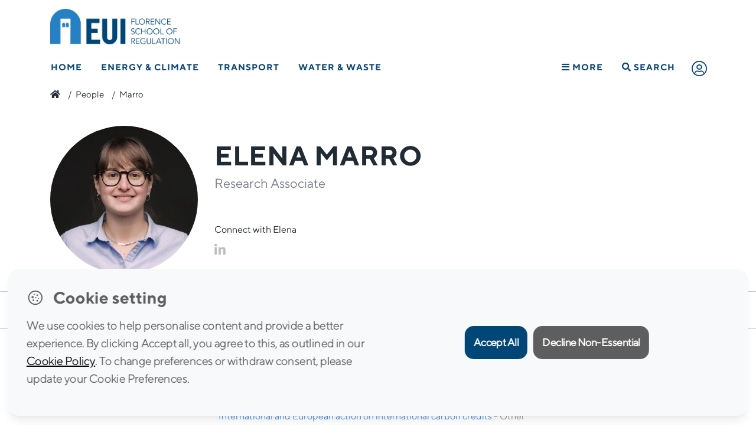

--- FILE ---
content_type: text/html; charset=UTF-8
request_url: https://fsr.eui.eu/people/marro/
body_size: 17765
content:
<!doctype html>
<html lang="en-GB">
<head>
	<meta charset="UTF-8" />
	<meta name="viewport" content="width=device-width, initial-scale=1" />
	<link rel="profile" href="https://gmpg.org/xfn/11" />
	<meta http-equiv="X-UA-Compatible" content="IE=11">
	<meta name="google-site-verification" content="9KbpL4euVrffAeclF0vBPQQMmOy12QSpEVF3DW6PY5E" />
	
	<link rel="apple-touch-icon" sizes="57x57" href="https://fsr.eui.eu/wp-content/themes/fsr/assets/img/fav/apple-icon-57x57.png">
	<link rel="apple-touch-icon" sizes="60x60" href="https://fsr.eui.eu/wp-content/themes/fsr/assets/img/fav/apple-icon-60x60.png">
	<link rel="apple-touch-icon" sizes="72x72" href="https://fsr.eui.eu/wp-content/themes/fsr/assets/img/fav/apple-icon-72x72.png">
	<link rel="apple-touch-icon" sizes="76x76" href="https://fsr.eui.eu/wp-content/themes/fsr/assets/img/fav/apple-icon-76x76.png">
	<link rel="apple-touch-icon" sizes="114x114" href="https://fsr.eui.eu/wp-content/themes/fsr/assets/img/fav/apple-icon-114x114.png">
	<link rel="apple-touch-icon" sizes="120x120" href="https://fsr.eui.eu/wp-content/themes/fsr/assets/img/fav/apple-icon-120x120.png">
	<link rel="apple-touch-icon" sizes="144x144" href="https://fsr.eui.eu/wp-content/themes/fsr/assets/img/fav/apple-icon-144x144.png">
	<link rel="apple-touch-icon" sizes="152x152" href="https://fsr.eui.eu/wp-content/themes/fsr/assets/img/fav/apple-icon-152x152.png">
	<link rel="apple-touch-icon" sizes="180x180" href="https://fsr.eui.eu/wp-content/themes/fsr/assets/img/fav/apple-icon-180x180.png">
	<link rel="icon" type="image/png" sizes="192x192"  href="https://fsr.eui.eu/wp-content/themes/fsr/assets/img/fav/android-icon-192x192.png">
	<link rel="icon" type="image/png" sizes="32x32" href="https://fsr.eui.eu/wp-content/themes/fsr/assets/img/fav/favicon-32x32.png">
	<link rel="icon" type="image/png" sizes="96x96" href="https://fsr.eui.eu/wp-content/themes/fsr/assets/img/fav/favicon-96x96.png">
	<link rel="icon" type="image/png" sizes="16x16" href="https://fsr.eui.eu/wp-content/themes/fsr/assets/img/fav/favicon-16x16.png">
	<!-- <link rel="manifest" href="/manifest.json"> -->
	<meta name="msapplication-TileColor" content="#ffffff">
	<meta name="msapplication-TileImage" content="https://fsr.eui.eu/wp-content/themes/fsr/assets/img/fav/ms-icon-144x144.png">
	<meta name="theme-color" content="#ffffff">

	<meta name='robots' content='noindex, nofollow' />

	<!-- This site is optimized with the Yoast SEO plugin v24.1 - https://yoast.com/wordpress/plugins/seo/ -->
	<title>Marro - Florence School of Regulation</title>
	<meta property="og:locale" content="en_GB" />
	<meta property="og:type" content="article" />
	<meta property="og:title" content="Marro - Florence School of Regulation" />
	<meta property="og:url" content="https://fsr.eui.eu/people/marro/" />
	<meta property="og:site_name" content="Florence School of Regulation" />
	<meta property="article:modified_time" content="2024-10-17T13:42:42+00:00" />
	<meta property="og:image" content="https://fsr.eui.eu/wp-content/uploads/2024/05/elena-marro.png" />
	<meta property="og:image:width" content="426" />
	<meta property="og:image:height" content="428" />
	<meta property="og:image:type" content="image/png" />
	<meta name="twitter:card" content="summary_large_image" />
	<meta name="twitter:label1" content="Estimated reading time" />
	<meta name="twitter:data1" content="1 minute" />
	<script type="application/ld+json" class="yoast-schema-graph">{"@context":"https://schema.org","@graph":[{"@type":"WebPage","@id":"https://fsr.eui.eu/people/marro/","url":"https://fsr.eui.eu/people/marro/","name":"Marro - Florence School of Regulation","isPartOf":{"@id":"https://fsr.eui.eu/#website"},"primaryImageOfPage":{"@id":"https://fsr.eui.eu/people/marro/#primaryimage"},"image":{"@id":"https://fsr.eui.eu/people/marro/#primaryimage"},"thumbnailUrl":"https://fsr.eui.eu/wp-content/uploads/2024/05/elena-marro.png","datePublished":"2024-05-13T10:28:57+00:00","dateModified":"2024-10-17T13:42:42+00:00","breadcrumb":{"@id":"https://fsr.eui.eu/people/marro/#breadcrumb"},"inLanguage":"en-GB","potentialAction":[{"@type":"ReadAction","target":["https://fsr.eui.eu/people/marro/"]}]},{"@type":"ImageObject","inLanguage":"en-GB","@id":"https://fsr.eui.eu/people/marro/#primaryimage","url":"https://fsr.eui.eu/wp-content/uploads/2024/05/elena-marro.png","contentUrl":"https://fsr.eui.eu/wp-content/uploads/2024/05/elena-marro.png","width":426,"height":428},{"@type":"BreadcrumbList","@id":"https://fsr.eui.eu/people/marro/#breadcrumb","itemListElement":[{"@type":"ListItem","position":1,"name":"","item":"https://fsr.eui.eu/"},{"@type":"ListItem","position":2,"name":"People","item":"https://fsr.eui.eu/people/"},{"@type":"ListItem","position":3,"name":"Marro"}]},{"@type":"WebSite","@id":"https://fsr.eui.eu/#website","url":"https://fsr.eui.eu/","name":"Florence School of Regulation","description":"","publisher":{"@id":"https://fsr.eui.eu/#organization"},"potentialAction":[{"@type":"SearchAction","target":{"@type":"EntryPoint","urlTemplate":"https://fsr.eui.eu/?s={search_term_string}"},"query-input":{"@type":"PropertyValueSpecification","valueRequired":true,"valueName":"search_term_string"}}],"inLanguage":"en-GB"},{"@type":"Organization","@id":"https://fsr.eui.eu/#organization","name":"Florence School of Regulation","url":"https://fsr.eui.eu/","logo":{"@type":"ImageObject","inLanguage":"en-GB","@id":"https://fsr.eui.eu/#/schema/logo/image/","url":"https://fsr.eui.eu/wp-content/uploads/2022/02/logo-FSR-main.png","contentUrl":"https://fsr.eui.eu/wp-content/uploads/2022/02/logo-FSR-main.png","width":2048,"height":560,"caption":"Florence School of Regulation"},"image":{"@id":"https://fsr.eui.eu/#/schema/logo/image/"},"sameAs":["https://www.linkedin.com/company/florence-school-of-regulation-energy","https://www.youtube.com/user/FSRegulation"]}]}</script>
	<!-- / Yoast SEO plugin. -->


<link rel="alternate" type="application/rss+xml" title="Florence School of Regulation &raquo; Feed" href="https://fsr.eui.eu/feed/" />
<link rel="alternate" type="text/calendar" title="Florence School of Regulation &raquo; iCal Feed" href="https://fsr.eui.eu/events/?ical=1" />
<link rel="stylesheet" href="https://fsr.eui.eu/wp-content/plugins/events-calendar-pro/src/resources/css/tribe-events-pro-mini-calendar-block.min.css?ver=5.14.5">
<style id='classic-theme-styles-inline-css' type='text/css'>
/*! This file is auto-generated */
.wp-block-button__link{color:#fff;background-color:#32373c;border-radius:9999px;box-shadow:none;text-decoration:none;padding:calc(.667em + 2px) calc(1.333em + 2px);font-size:1.125em}.wp-block-file__button{background:#32373c;color:#fff;text-decoration:none}
</style>
<style id='global-styles-inline-css' type='text/css'>
:root{--wp--preset--aspect-ratio--square: 1;--wp--preset--aspect-ratio--4-3: 4/3;--wp--preset--aspect-ratio--3-4: 3/4;--wp--preset--aspect-ratio--3-2: 3/2;--wp--preset--aspect-ratio--2-3: 2/3;--wp--preset--aspect-ratio--16-9: 16/9;--wp--preset--aspect-ratio--9-16: 9/16;--wp--preset--color--black: #000000;--wp--preset--color--cyan-bluish-gray: #abb8c3;--wp--preset--color--white: #FFF;--wp--preset--color--pale-pink: #f78da7;--wp--preset--color--vivid-red: #cf2e2e;--wp--preset--color--luminous-vivid-orange: #ff6900;--wp--preset--color--luminous-vivid-amber: #fcb900;--wp--preset--color--light-green-cyan: #7bdcb5;--wp--preset--color--vivid-green-cyan: #00d084;--wp--preset--color--pale-cyan-blue: #8ed1fc;--wp--preset--color--vivid-cyan-blue: #0693e3;--wp--preset--color--vivid-purple: #9b51e0;--wp--preset--color--primary: #0073a8;--wp--preset--color--secondary: #005075;--wp--preset--color--dark-gray: #111;--wp--preset--color--light-gray: #767676;--wp--preset--gradient--vivid-cyan-blue-to-vivid-purple: linear-gradient(135deg,rgba(6,147,227,1) 0%,rgb(155,81,224) 100%);--wp--preset--gradient--light-green-cyan-to-vivid-green-cyan: linear-gradient(135deg,rgb(122,220,180) 0%,rgb(0,208,130) 100%);--wp--preset--gradient--luminous-vivid-amber-to-luminous-vivid-orange: linear-gradient(135deg,rgba(252,185,0,1) 0%,rgba(255,105,0,1) 100%);--wp--preset--gradient--luminous-vivid-orange-to-vivid-red: linear-gradient(135deg,rgba(255,105,0,1) 0%,rgb(207,46,46) 100%);--wp--preset--gradient--very-light-gray-to-cyan-bluish-gray: linear-gradient(135deg,rgb(238,238,238) 0%,rgb(169,184,195) 100%);--wp--preset--gradient--cool-to-warm-spectrum: linear-gradient(135deg,rgb(74,234,220) 0%,rgb(151,120,209) 20%,rgb(207,42,186) 40%,rgb(238,44,130) 60%,rgb(251,105,98) 80%,rgb(254,248,76) 100%);--wp--preset--gradient--blush-light-purple: linear-gradient(135deg,rgb(255,206,236) 0%,rgb(152,150,240) 100%);--wp--preset--gradient--blush-bordeaux: linear-gradient(135deg,rgb(254,205,165) 0%,rgb(254,45,45) 50%,rgb(107,0,62) 100%);--wp--preset--gradient--luminous-dusk: linear-gradient(135deg,rgb(255,203,112) 0%,rgb(199,81,192) 50%,rgb(65,88,208) 100%);--wp--preset--gradient--pale-ocean: linear-gradient(135deg,rgb(255,245,203) 0%,rgb(182,227,212) 50%,rgb(51,167,181) 100%);--wp--preset--gradient--electric-grass: linear-gradient(135deg,rgb(202,248,128) 0%,rgb(113,206,126) 100%);--wp--preset--gradient--midnight: linear-gradient(135deg,rgb(2,3,129) 0%,rgb(40,116,252) 100%);--wp--preset--font-size--small: 19.5px;--wp--preset--font-size--medium: 20px;--wp--preset--font-size--large: 36.5px;--wp--preset--font-size--x-large: 42px;--wp--preset--font-size--normal: 22px;--wp--preset--font-size--huge: 49.5px;--wp--preset--spacing--20: 0.44rem;--wp--preset--spacing--30: 0.67rem;--wp--preset--spacing--40: 1rem;--wp--preset--spacing--50: 1.5rem;--wp--preset--spacing--60: 2.25rem;--wp--preset--spacing--70: 3.38rem;--wp--preset--spacing--80: 5.06rem;--wp--preset--shadow--natural: 6px 6px 9px rgba(0, 0, 0, 0.2);--wp--preset--shadow--deep: 12px 12px 50px rgba(0, 0, 0, 0.4);--wp--preset--shadow--sharp: 6px 6px 0px rgba(0, 0, 0, 0.2);--wp--preset--shadow--outlined: 6px 6px 0px -3px rgba(255, 255, 255, 1), 6px 6px rgba(0, 0, 0, 1);--wp--preset--shadow--crisp: 6px 6px 0px rgba(0, 0, 0, 1);}:where(.is-layout-flex){gap: 0.5em;}:where(.is-layout-grid){gap: 0.5em;}body .is-layout-flex{display: flex;}.is-layout-flex{flex-wrap: wrap;align-items: center;}.is-layout-flex > :is(*, div){margin: 0;}body .is-layout-grid{display: grid;}.is-layout-grid > :is(*, div){margin: 0;}:where(.wp-block-columns.is-layout-flex){gap: 2em;}:where(.wp-block-columns.is-layout-grid){gap: 2em;}:where(.wp-block-post-template.is-layout-flex){gap: 1.25em;}:where(.wp-block-post-template.is-layout-grid){gap: 1.25em;}.has-black-color{color: var(--wp--preset--color--black) !important;}.has-cyan-bluish-gray-color{color: var(--wp--preset--color--cyan-bluish-gray) !important;}.has-white-color{color: var(--wp--preset--color--white) !important;}.has-pale-pink-color{color: var(--wp--preset--color--pale-pink) !important;}.has-vivid-red-color{color: var(--wp--preset--color--vivid-red) !important;}.has-luminous-vivid-orange-color{color: var(--wp--preset--color--luminous-vivid-orange) !important;}.has-luminous-vivid-amber-color{color: var(--wp--preset--color--luminous-vivid-amber) !important;}.has-light-green-cyan-color{color: var(--wp--preset--color--light-green-cyan) !important;}.has-vivid-green-cyan-color{color: var(--wp--preset--color--vivid-green-cyan) !important;}.has-pale-cyan-blue-color{color: var(--wp--preset--color--pale-cyan-blue) !important;}.has-vivid-cyan-blue-color{color: var(--wp--preset--color--vivid-cyan-blue) !important;}.has-vivid-purple-color{color: var(--wp--preset--color--vivid-purple) !important;}.has-black-background-color{background-color: var(--wp--preset--color--black) !important;}.has-cyan-bluish-gray-background-color{background-color: var(--wp--preset--color--cyan-bluish-gray) !important;}.has-white-background-color{background-color: var(--wp--preset--color--white) !important;}.has-pale-pink-background-color{background-color: var(--wp--preset--color--pale-pink) !important;}.has-vivid-red-background-color{background-color: var(--wp--preset--color--vivid-red) !important;}.has-luminous-vivid-orange-background-color{background-color: var(--wp--preset--color--luminous-vivid-orange) !important;}.has-luminous-vivid-amber-background-color{background-color: var(--wp--preset--color--luminous-vivid-amber) !important;}.has-light-green-cyan-background-color{background-color: var(--wp--preset--color--light-green-cyan) !important;}.has-vivid-green-cyan-background-color{background-color: var(--wp--preset--color--vivid-green-cyan) !important;}.has-pale-cyan-blue-background-color{background-color: var(--wp--preset--color--pale-cyan-blue) !important;}.has-vivid-cyan-blue-background-color{background-color: var(--wp--preset--color--vivid-cyan-blue) !important;}.has-vivid-purple-background-color{background-color: var(--wp--preset--color--vivid-purple) !important;}.has-black-border-color{border-color: var(--wp--preset--color--black) !important;}.has-cyan-bluish-gray-border-color{border-color: var(--wp--preset--color--cyan-bluish-gray) !important;}.has-white-border-color{border-color: var(--wp--preset--color--white) !important;}.has-pale-pink-border-color{border-color: var(--wp--preset--color--pale-pink) !important;}.has-vivid-red-border-color{border-color: var(--wp--preset--color--vivid-red) !important;}.has-luminous-vivid-orange-border-color{border-color: var(--wp--preset--color--luminous-vivid-orange) !important;}.has-luminous-vivid-amber-border-color{border-color: var(--wp--preset--color--luminous-vivid-amber) !important;}.has-light-green-cyan-border-color{border-color: var(--wp--preset--color--light-green-cyan) !important;}.has-vivid-green-cyan-border-color{border-color: var(--wp--preset--color--vivid-green-cyan) !important;}.has-pale-cyan-blue-border-color{border-color: var(--wp--preset--color--pale-cyan-blue) !important;}.has-vivid-cyan-blue-border-color{border-color: var(--wp--preset--color--vivid-cyan-blue) !important;}.has-vivid-purple-border-color{border-color: var(--wp--preset--color--vivid-purple) !important;}.has-vivid-cyan-blue-to-vivid-purple-gradient-background{background: var(--wp--preset--gradient--vivid-cyan-blue-to-vivid-purple) !important;}.has-light-green-cyan-to-vivid-green-cyan-gradient-background{background: var(--wp--preset--gradient--light-green-cyan-to-vivid-green-cyan) !important;}.has-luminous-vivid-amber-to-luminous-vivid-orange-gradient-background{background: var(--wp--preset--gradient--luminous-vivid-amber-to-luminous-vivid-orange) !important;}.has-luminous-vivid-orange-to-vivid-red-gradient-background{background: var(--wp--preset--gradient--luminous-vivid-orange-to-vivid-red) !important;}.has-very-light-gray-to-cyan-bluish-gray-gradient-background{background: var(--wp--preset--gradient--very-light-gray-to-cyan-bluish-gray) !important;}.has-cool-to-warm-spectrum-gradient-background{background: var(--wp--preset--gradient--cool-to-warm-spectrum) !important;}.has-blush-light-purple-gradient-background{background: var(--wp--preset--gradient--blush-light-purple) !important;}.has-blush-bordeaux-gradient-background{background: var(--wp--preset--gradient--blush-bordeaux) !important;}.has-luminous-dusk-gradient-background{background: var(--wp--preset--gradient--luminous-dusk) !important;}.has-pale-ocean-gradient-background{background: var(--wp--preset--gradient--pale-ocean) !important;}.has-electric-grass-gradient-background{background: var(--wp--preset--gradient--electric-grass) !important;}.has-midnight-gradient-background{background: var(--wp--preset--gradient--midnight) !important;}.has-small-font-size{font-size: var(--wp--preset--font-size--small) !important;}.has-medium-font-size{font-size: var(--wp--preset--font-size--medium) !important;}.has-large-font-size{font-size: var(--wp--preset--font-size--large) !important;}.has-x-large-font-size{font-size: var(--wp--preset--font-size--x-large) !important;}
:where(.wp-block-columns.is-layout-flex){gap: 2em;}:where(.wp-block-columns.is-layout-grid){gap: 2em;}
:root :where(.wp-block-pullquote){font-size: 1.5em;line-height: 1.6;}
:where(.wp-block-post-template.is-layout-flex){gap: 1.25em;}:where(.wp-block-post-template.is-layout-grid){gap: 1.25em;}
</style>
<link rel="stylesheet" href="https://fsr.eui.eu/wp-content/plugins/rscas-cookie-manager/css/cookie-manager.css?ver=9d9774819bc11d323481f9f6b403d991">
<!--[if lt IE 9]>
<link rel="stylesheet" href="https://fsr.eui.eu/wp-content/themes/fsr/assets/js/ie/html5shiv.js?ver=9d9774819bc11d323481f9f6b403d991">
<![endif]-->
<!--[if lt IE 9]>
<link rel="stylesheet" href="https://fsr.eui.eu/wp-content/themes/fsr/assets/js/ie/respond.min.js?ver=9d9774819bc11d323481f9f6b403d991">
<![endif]-->
<link rel="stylesheet" href="https://fsr.eui.eu/wp-content/themes/fsr/bootstrap.min.css?ver=1.0">
<link rel="stylesheet" href="https://fsr.eui.eu/wp-content/themes/fsr/style.css?ver=9d9774819bc11d323481f9f6b403d991">
<link rel="stylesheet" href="https://fsr.eui.eu/wp-content/themes/fsr/print_info.css?ver=9d9774819bc11d323481f9f6b403d991" media="print">
<script type="text/javascript" src="https://fsr.eui.eu/wp-includes/js/jquery/jquery.min.js?ver=3.7.1" id="jquery-core-js"></script>
<script type="text/javascript" src="https://fsr.eui.eu/wp-includes/js/jquery/jquery-migrate.min.js?ver=3.4.1" id="jquery-migrate-js"></script>
<script type="text/javascript" src="https://fsr.eui.eu/wp-content/themes/fsr/inc/Integrations/Amcharts/js/index.js" id="amcharts-core-js"></script>
<script type="text/javascript" src="https://fsr.eui.eu/wp-content/themes/fsr/inc/Integrations/Amcharts/js/xy.js" id="amcharts-charts-js"></script>
<script type="text/javascript" src="https://fsr.eui.eu/wp-content/themes/fsr/inc/Integrations/Amcharts/js/Animated.js" id="amcharts-themes-js"></script>
<script type="text/javascript" src="https://fsr.eui.eu/wp-content/themes/fsr/inc/Integrations/Amcharts/js/papaparse.js" id="papaparse-js-js"></script>
<meta name="tec-api-version" content="v1"><meta name="tec-api-origin" content="https://fsr.eui.eu"><link rel="alternate" href="https://fsr.eui.eu/wp-json/tribe/events/v1/" />		<style type="text/css" id="wp-custom-css">
			html {
    scroll-behavior: smooth; 
}
.scroll-offset {
    scroll-margin-top: 80px;
}		</style>
				
	<!-- <script src="https://kit.fontawesome.com/ccef4f098f.js" crossorigin="anonymous"></script> -->
	<link rel="preload" href="https://fsr.eui.eu/wp-content/themes/fsr/assets/css/all.min.css" as="style">
	<link href="https://fsr.eui.eu/wp-content/themes/fsr/assets/css/all.min.css" rel="stylesheet" type="text/css">
			<!-- <link href="https://unpkg.com/aos@2.3.1/dist/aos.css" rel="stylesheet"> -->
	
</head>
<body class="people-template-default single single-people postid-42770 single-format-standard wp-embed-responsive tribe-no-js marro modula-best-grid-gallery">
<header class="menuBlack">
	<div class="Header--wrapper menuBlack" >
				<div class="container">
    <div class="Logos--wrapper">
       
    <a href="/" title="EUI Website" class="Logo--eui" target="_blank" rel="noopener noreferrer">
            <img 
                src="https://fsr.eui.eu/wp-content/themes/fsr/assets/img/raw/logo-FSR-main.png" 
                width="274" 
                height="75" 
                alt="Logo FSR" 
            />
        </a>

    </div>
</div>
		<!-- NAV BAR -->
<div class="primary-menu__wrapper">
        <div class="primary-menu">
            <nav class="nav" role="navigation">
                <ul>
                <li class=" item__21820"><a href="https://fsr.eui.eu/" title="Home">Home</a></li><li class="has-mega-menu item__2"><a href="https://fsr.eui.eu/energy/" title="Energy &amp; Climate">Energy &amp; Climate</a><div class="mega-menu__wrapper js-mega-menu">
                                    <div class="mega-menu">

                                        <div class="mega-menu__subnav">
                                            <nav>

                                                <div class="subnav"><div class='column col1'><ul><li  class="nav-title col1 item__21844"><a href="#" title="AREAS">AREAS</a></li><ul class="sub-sub-nav"><li class=" item__2"><a href="https://fsr.eui.eu/energy/" title="Energy &amp; Climate">Energy &amp; Climate</a></li><li class="ml-3 item__5"><a href="https://fsr.eui.eu/energy/electricity/" title="Electricity">Electricity</a></li><li class="ml-3 item__9"><a href="https://fsr.eui.eu/energy/climate/" title="Climate">Climate</a></li><li class="ml-3 item__8"><a href="https://fsr.eui.eu/energy/energy-union-law/" title="Energy Union Law">Energy Union Law</a></li><li class="ml-3 item__7"><a href="https://fsr.eui.eu/energy/gas/" title="Molecules &amp; Materials">Molecules &amp; Materials</a></li></ul><li  class="nav-title col1 mt-3 item__22460"><a href="/people" title="THE TEAM">THE TEAM</a></li><ul class="sub-sub-nav"></ul><li  class="nav-title col1 mt-3 item__26414"><a href="/knowledge-platform/?area=2" title="KNOWLEDGE">KNOWLEDGE</a></li><ul class="sub-sub-nav"></ul></ul></div><div class='column col2'><ul><li  class="nav-title col2 item__22448"><a href="/publications" title="RESEARCH">RESEARCH</a></li><ul class="sub-sub-nav"><li class=" item__24158"><a href="/publications/" title="Publications">Publications</a></li><li class=" item__22210"><a href="https://fsr.eui.eu/research-projects/" title="Research Projects">Research Projects</a></li><li class=" item__39897"><a href="https://fsr.eui.eu/life-coase-project/" title="LIFE COASE Project">LIFE COASE Project</a></li></ul><li  class="nav-title col2 mt-3 item__22451"><a href="/training/" title="TRAINING">TRAINING</a></li><ul class="sub-sub-nav"><li class=" item__321"><a href="https://fsr.eui.eu/training/residential/" title="Residential courses">Residential courses</a></li><li class=" item__320"><a href="https://fsr.eui.eu/training/online/" title="Online courses">Online courses</a></li><li class=" item__322"><a href="https://fsr.eui.eu/training/tailor-made/" title="Tailor-made courses">Tailor-made courses</a></li></ul><li  class="nav-title col2 mt-3 item__22455"><a href="/events" title="EVENTS">EVENTS</a></li><ul class="sub-sub-nav"></ul></ul></div><div class='column col3'><ul><li  class="nav-title col3 item__22459"><a href="https://fsr.eui.eu/donors/energy-network/" title="DONORS & PARTNERS">DONORS & PARTNERS</a></li><ul class="sub-sub-nav"></ul><li  class="nav-title col3 mt-3 item__23290"><a href="#" title="INITIATIVES">INITIATIVES</a></li><ul class="sub-sub-nav"><li class=" item__44889"><a href="https://www.lightsonwomen.eu/" title="Lights on Women">Lights on Women</a></li><li class=" item__34635"><a href="https://fsr.eui.eu/fsr-annual-scholarships/" title="FSR Annual Scholarships">FSR Annual Scholarships</a></li><li class=" item__47"><a href="https://fsr.eui.eu/fsrglobal/" title="FSR Global">FSR Global</a></li></ul></ul></div>
                                                </div>
                                            </nav>
                                        </div>
                                    </div><div class="mega-menu__bottomlink">
                                            <a href="https://fsr.eui.eu/energy/" class="float-right">Energy &amp; Climate<i class="fas fa-chevron-right"></i></a>
                                        </div></div></li><li class="has-mega-menu item__19"><a href="https://fsr.eui.eu/transport/" title="Transport">Transport</a><div class="mega-menu__wrapper js-mega-menu">
                                    <div class="mega-menu">

                                        <div class="mega-menu__subnav">
                                            <nav>

                                                <div class="subnav"><div class='column col1'><ul><li  class="nav-title col1 item__22485"><a href="#" title="MODES">MODES</a></li><ul class="sub-sub-nav"><li class=" item__164"><a href="https://fsr.eui.eu/transport/air/" title="Air">Air</a></li><li class=" item__173"><a href="https://fsr.eui.eu/transport/intermodal/" title="Cities and Multimodality">Cities and Multimodality</a></li><li class=" item__171"><a href="https://fsr.eui.eu/transport/maritime/" title="Maritime">Maritime</a></li><li class=" item__181"><a href="https://fsr.eui.eu/transport/network-industries/" title="Network Industries">Network Industries</a></li><li class=" item__163"><a href="https://fsr.eui.eu/transport/rail/" title="Rail">Rail</a></li><li class=" item__167"><a href="https://fsr.eui.eu/transport/road/" title="Road">Road</a></li></ul><li  class="nav-title col1 mt-3 item__22496"><a href="/people" title="THE TEAM">THE TEAM</a></li><ul class="sub-sub-nav"></ul></ul></div><div class='column col2'><ul><li  class="nav-title col2 item__22497"><a href="#" title="RESEARCH">RESEARCH</a></li><ul class="sub-sub-nav"><li class=" item__22498"><a href="/publications/?area=Transport&type=Book" title="Books">Books</a></li><li class=" item__22499"><a href="/publications/?area=Transport&type=Other" title="Policy Briefs">Policy Briefs</a></li><li class=" item__22500"><a href="/publications/?area=Transport&type=Technical%20Report" title="Research Reports">Research Reports</a></li><li class=" item__22503"><a href="/publications/?area=Transport&type=Article" title="Journal Articles">Journal Articles</a></li></ul><li  class="nav-title col2 mt-3 item__22959"><a href="https://fsr.eui.eu/digex-project/" title="DIGEX Project">DIGEX Project</a></li><ul class="sub-sub-nav"></ul><li  class="nav-title col2 mt-3 item__22504"><a href="/knowledge-platform/?area=19" title="KNOWLEDGE">KNOWLEDGE</a></li><ul class="sub-sub-nav"></ul></ul></div><div class='column col3'><ul><li  class="nav-title col3 mt-3 item__39464"><a href="https://fsr.eui.eu/training/" title="TRAINING">TRAINING</a></li><ul class="sub-sub-nav"><li class=" item__42869"><a href="https://fsr.eui.eu/course/florence-academy-on-smart-transport-regulation/" title="Florence Academy on Smart Transport Regulation">Florence Academy on Smart Transport Regulation</a></li><li class=" item__39062"><a href="https://fsr.eui.eu/course/summer-school-on-transport-regulation/" title="Summer School on Transport Regulation">Summer School on Transport Regulation</a></li></ul><li  class="nav-title col3 item__22505"><a href="/events" title="EVENTS">EVENTS</a></li><ul class="sub-sub-nav"><li class=" item__22174"><a href="https://fsr.eui.eu/transport-academic-events/" title="Academic Events">Academic Events</a></li><li class=" item__22179"><a href="https://fsr.eui.eu/transport-forums/" title="Forums">Forums</a></li><li class=" item__22176"><a href="https://fsr.eui.eu/transport-executive-seminars/" title="Executive Seminars">Executive Seminars</a></li></ul><li  class="nav-title col3 mt-3 item__22399"><a href="https://fsr.eui.eu/donors/transport/" title="DONORS & PARTNERS">DONORS & PARTNERS</a></li><ul class="sub-sub-nav"></ul></ul></div>
                                                </div>
                                            </nav>
                                        </div>
                                    </div><div class="mega-menu__bottomlink">
                                            <a href="https://fsr.eui.eu/transport/" class="float-right">Transport<i class="fas fa-chevron-right"></i></a>
                                        </div></div></li><li class="has-mega-menu item__26"><a href="https://fsr.eui.eu/water/" title="Water &amp; Waste">Water &amp; Waste</a><div class="mega-menu__wrapper js-mega-menu">
                                    <div class="mega-menu">

                                        <div class="mega-menu__subnav">
                                            <nav>

                                                <div class="subnav"><div class='column col1'><ul><li  class="nav-title col1 item__22521"><a href="/people" title="THE TEAM">THE TEAM</a></li><ul class="sub-sub-nav"></ul><li  class="nav-title col1 mt-3 item__22516"><a href="https://fsr.eui.eu/donors/water/" title="DONORS & PARTNERS">DONORS & PARTNERS</a></li><ul class="sub-sub-nav"></ul></ul></div><div class='column col2'><ul><li  class="nav-title col2 item__22515"><a href="/events" title="EVENTS">EVENTS</a></li><ul class="sub-sub-nav"></ul><li  class="nav-title col2 mt-3 item__22514"><a href="/knowledge-platform/?area=26" title="KNOWLEDGE">KNOWLEDGE</a></li><ul class="sub-sub-nav"></ul></ul></div><div class='column col3'><ul><li  class="nav-title col3 item__22510"><a href="/publications/?area=Water" title="RESEARCH">RESEARCH</a></li><ul class="sub-sub-nav"></ul></ul></div>
                                                </div>
                                            </nav>
                                        </div>
                                    </div><div class="mega-menu__bottomlink">
                                            <a href="https://fsr.eui.eu/water/" class="float-right">Water &amp; Waste<i class="fas fa-chevron-right"></i></a>
                                        </div></div></li><li class="has-mega-menu fl-on-mobile go-right nav-hamburger item__22484"><a href="#" title="More"><i class="fas fa-bars"></i> More</a><div class="mega-menu__wrapper js-mega-menu">
                                    <div class="mega-menu">

                                        <div class="mega-menu__subnav">
                                            <nav>

                                                <div class="subnav"><div class='column col1'><ul><li  class="nav-title col1 item__22300"><a href="https://fsr.eui.eu/about/" title="ABOUT FSR">ABOUT FSR</a></li><ul class="sub-sub-nav"></ul><li  class="nav-title col1 mt-3 item__22526"><a href="/people" title="THE TEAM">THE TEAM</a></li><ul class="sub-sub-nav"></ul><li  class="nav-title col1 mt-3 item__21822"><a href="https://fsr.eui.eu/knowledge-platform/" title="KNOWLEDGE">KNOWLEDGE</a></li><ul class="sub-sub-nav"></ul></ul></div><div class='column col2'><ul><li  class="nav-title col2 item__21936"><a href="https://fsr.eui.eu/publications/" title="RESEARCH">RESEARCH</a></li><ul class="sub-sub-nav"></ul><li  class="nav-title col2 mt-3 item__22527"><a href="/training" title="TRAINING">TRAINING</a></li><ul class="sub-sub-nav"></ul><li  class="nav-title col2 mt-3 item__22529"><a href="/events" title="EVENTS">EVENTS</a></li><ul class="sub-sub-nav"></ul></ul></div><div class='column col3'><ul><li  class="nav-title col3 item__22111"><a href="https://fsr.eui.eu/media/" title="MEDIA">MEDIA</a></li><ul class="sub-sub-nav"></ul><li  class="nav-title col3 mt-3 item__22114"><a href="https://fsr.eui.eu/contacts/" title="CONTACTS">CONTACTS</a></li><ul class="sub-sub-nav"></ul></ul></div>
                                                </div>
                                            </nav>
                                        </div>
                                    </div></div></li><li class="js-search nav-search item__21851"><a href="#" title="Search"><i class="fas fa-search"></i> Search</a><div class="search-bar__wrapper">
                                    <div class="search-bar">
                                        <div class="search-bar__form">
                                            <form method="get" id="searchform" action="https://fsr.eui.eu/">
                                                <i class="fal fa-search fa-2x mr-3"></i>
                                                <input type="text" name="s" class="sform" placeholder="What are you looking for?" />
                                            </form>
                                            <div class="closure js-close-search"><i class="fal fa-times fa-2x" style="color: #979797;"></i></div>
                                        </div> 
                                    </div>
                                </div></li>                 <li clasS="openLogin">
                                            <a href="#" title="User Login" data-toggle="modal" data-target="#modalLogin"><i class="fal fa-user-circle fa-2x"></i></a>
                                     </li>
                </ul>
                            </nav>
        </div><!-- /.primary-menu -->
    </div> <!-- /.primary-menu__wrapper -->    
	</div>
</header>

<div class="wrapper">
    <div class="container">
                <p id="breadcrumbs"><span><span><a href="https://fsr.eui.eu/"><i class="fas fa-home"></i></a></span> /  <span><a href="https://fsr.eui.eu/people/">People</a></span> /  <span class="breadcrumb_last" aria-current="page">Marro</span></span></p> 
    </div>
        
<article id="post-42770" class="People post-42770 people type-people status-publish format-standard has-post-thumbnail hentry">
<div class="container">
    <div class="Post__category mt-0 mt-md-4 mb-4">
        <div class="text-uppercase">
           
                       
        </div>
    </div>     
    
    <div class="row align-items-center no-gutters">

        <div class="col-4 col-md-3">
            <img class="rounded-circle mr-0 mr-md-5" src="https://fsr.eui.eu/wp-content/uploads/2024/05/elena-marro.png" width="250" height="250">
        </div>

        <div class="col-8 col-md-9">
            <h1 class="Post__title text-uppercase">Elena  Marro</h1>
                        <span class="People__position">Research Associate </span>
                                    <div class="mt-2 mt-md-5 mb-2">Connect with Elena </div>
                        <div class="People__connect">
                                                <a href="https://www.linkedin.com/in/elena-marro-675304129/?originalSubdomain=it" target="_blank" rel="noopener noreferrer"><i class="fab fa-linkedin-in fa-lg mr-3"></i></a>
                                                            </div>
        </div>
            
    </div>
    </div>

    </div>     <div class="People__details">
        <div class="container">
            <div class="row">
                <div class="col-md-4 mb-2 mb-md-0">
                                        <i class="fal fa-envelope fa-2x mr-3"></i> 
                    <span><a href="mailto:elena.marro@eui.eu">elena.marro@eui.eu</a></span>
                                    </div>
                                <div class="col-md-4 mb-2 mb-md-0">
                                            <i class="fal fa-language fa-2x mr-3"></i> 
                        <span>English, French, Italian</span>
                                    </div>
            </div>
        </div>
    </div>

    <div class="container"> 
    <div class="row mb-4">
        <div class="col-md-3">
            <div class="People__label mb-2 mb-md-4"><b>Biography</b></div>
        </div>
        <div class="col-md-8">
                    </div>
    </div>

    <div class="row mb-2 mb-md-4">
                <div class="col-md-3">
                        <div class="People__label mb-2 mb-md-4"><b>Recent Publications</b></div>
                      </div>
                      <div class="col-md-8">
                         <ul class="People__list">
            <li><a href="/publications/?handle=1814/77799" title="Policy developments in carbon markets rewarding high-quality carbon removals">Policy developments in carbon markets rewarding high-quality carbon removals</a><span> - Other</span></li><li><a href="/publications/?handle=1814/77056" title="International and European action on international carbon credits">International and European action on international carbon credits</a><span> - Other</span></li><li><a href="/publications/?handle=1814/77672" title="The EU Green Deal : 2024 edition">The EU Green Deal : 2024 edition</a><span> - Technical Report</span></li><li><a href="/publications/?handle=1814/75530" title="Towards an EU policy agenda for Voluntary Carbon Markets">Towards an EU policy agenda for Voluntary Carbon Markets</a><span> - Other</span></li><li class="mt-5"><a href="https://cadmus.eui.eu/entities/person/cb78619b-10a9-4206-b37e-0f400534153f" target="_blank" rel="noopener noreferrer"><b>View more Research Output</b></a></li></ul></div>    
    </div>

    <div class="row mb-2 mb-md-4">
                 
    </div>


</article><!-- #post-42770 --></div>




            <hr />

    <div class="container">
    <div class="Box">

<h3>Latest News</h3>
<div class="mt-5">
<div class="card-deck">
<div class="card">
<div class="ribbon">
<i class="far fa-thumbtack"></i>
</div>
<div class="card-category-top">
<a href="https://fsr.eui.eu/events/category/transport/" title="All the news about Transport" class="Color--transport">Transport</a>
</div>

<a href="https://fsr.eui.eu/event/3rd-florence-aviation-regulation-conference/" title="3rd Florence Aviation Regulation Conference" class="link-img-card"><img class="card-img-top" src="https://fsr.eui.eu/wp-content/uploads/2025/11/3rd-Florence-Aviation-Regulation-Conference-1024x576.png" alt="3rd Florence Aviation Regulation Conference" style="" /></a>
<div class="card-body">
    <div class="meta">
            <div class="card-sharing">
            <ul>
                <!-- <li><i class="fal fa-bookmark addBookmark"></i></li> -->
                <li class="shareBtn"><i class="fal fa-share-alt"></i></li>
            </ul>
        </div>
        <div class="card-share">
            <div class="social-reveal social-reveal-active">

                <!-- Facebook -->
                <a type="button" class="btn-floating btn-fb mt-0 mx-1 waves-effect waves-light"><i class="fab fa-facebook-f"></i></a>
                <!-- Twitter -->
                <a type="button" class="btn-floating btn-tw mt-0 mx-1 waves-effect waves-light"><i class="fab fa-twitter"></i></a>
                <!-- Linkdein -->
                <a type="button" class="btn-floating btn-lin mt-0 mx-1 waves-effect waves-light"><i class="fab fa-linkedin"></i></a>

            </div>
        </div>
    </div>
    <h5 class="card-title"><a href="https://fsr.eui.eu/event/3rd-florence-aviation-regulation-conference/" title="3rd Florence Aviation Regulation Conference">3rd Florence Aviation Regulation Conference</a></h5>
    <p class="card-text">The 3rd Florence Aviation Regulation Conference aims to discuss current and future economic and regulatory policies relating to European air&hellip; </p>
</div>
</div>  





<div class="card">
<div class="ribbon">
<i class="far fa-thumbtack"></i>
</div>
<div class="card-category-top">
<a href="https://fsr.eui.eu/events/category/transport/maritime/" title="All the news about Maritime" class="Color--transport">Maritime</a>
</div>

<a href="https://fsr.eui.eu/event/1st-florence-maritime-regulation-conference/" title="1st Florence Maritime Regulation Conference" class="link-img-card"><img class="card-img-top" src="https://fsr.eui.eu/wp-content/uploads/2025/11/1st-Florence-Maritime-Regulation-Conference-1024x576.png" alt="1st Florence Maritime Regulation Conference" style="" /></a>
<div class="card-body">
    <div class="meta">
            <div class="card-sharing">
            <ul>
                <!-- <li><i class="fal fa-bookmark addBookmark"></i></li> -->
                <li class="shareBtn"><i class="fal fa-share-alt"></i></li>
            </ul>
        </div>
        <div class="card-share">
            <div class="social-reveal social-reveal-active">

                <!-- Facebook -->
                <a type="button" class="btn-floating btn-fb mt-0 mx-1 waves-effect waves-light"><i class="fab fa-facebook-f"></i></a>
                <!-- Twitter -->
                <a type="button" class="btn-floating btn-tw mt-0 mx-1 waves-effect waves-light"><i class="fab fa-twitter"></i></a>
                <!-- Linkdein -->
                <a type="button" class="btn-floating btn-lin mt-0 mx-1 waves-effect waves-light"><i class="fab fa-linkedin"></i></a>

            </div>
        </div>
    </div>
    <h5 class="card-title"><a href="https://fsr.eui.eu/event/1st-florence-maritime-regulation-conference/" title="1st Florence Maritime Regulation Conference">1st Florence Maritime Regulation Conference</a></h5>
    <p class="card-text">The 1st Florence Maritime Regulation Conference aims to discuss regulatory advancements that accelerate the competitiveness and sustainable development of shipping,&hellip; </p>
</div>
<div class="card-footer">
    <div class="card-tags">
                    <div class="badge"><a href="https://fsr.eui.eu/tag/trans/" title="Read all the contents related to Trans">#Trans</a></div>
            </div>
</div>
</div>  





<div class="card">
<div class="ribbon">
<i class="far fa-thumbtack"></i>
</div>
<div class="card-category-top">
<a href="https://fsr.eui.eu/events/category/transport/" title="All the news about Transport" class="Color--transport">Transport</a>
</div>

<a href="https://fsr.eui.eu/event/5th-florence-rail-regulation-conference/" title="5th Florence Rail Regulation Conference" class="link-img-card"><img class="card-img-top" src="https://fsr.eui.eu/wp-content/uploads/2025/11/5th-Florence-Rail-Regulation-Conference-1-1024x576.png" alt="5th Florence Rail Regulation Conference" style="" /></a>
<div class="card-body">
    <div class="meta">
            <div class="card-sharing">
            <ul>
                <!-- <li><i class="fal fa-bookmark addBookmark"></i></li> -->
                <li class="shareBtn"><i class="fal fa-share-alt"></i></li>
            </ul>
        </div>
        <div class="card-share">
            <div class="social-reveal social-reveal-active">

                <!-- Facebook -->
                <a type="button" class="btn-floating btn-fb mt-0 mx-1 waves-effect waves-light"><i class="fab fa-facebook-f"></i></a>
                <!-- Twitter -->
                <a type="button" class="btn-floating btn-tw mt-0 mx-1 waves-effect waves-light"><i class="fab fa-twitter"></i></a>
                <!-- Linkdein -->
                <a type="button" class="btn-floating btn-lin mt-0 mx-1 waves-effect waves-light"><i class="fab fa-linkedin"></i></a>

            </div>
        </div>
    </div>
    <h5 class="card-title"><a href="https://fsr.eui.eu/event/5th-florence-rail-regulation-conference/" title="5th Florence Rail Regulation Conference">5th Florence Rail Regulation Conference</a></h5>
    <p class="card-text">The 4th Florence Rail Regulation Conference aims to discuss advancements for accelerating the growth of the railways in the EU.&hellip; </p>
</div>
<div class="card-footer">
    <div class="card-tags">
                    <div class="badge"><a href="https://fsr.eui.eu/tag/trans/" title="Read all the contents related to Trans">#Trans</a></div>
            </div>
</div>
</div>  




</div>
</div>


<div class="text-center mt-5">
        <a href="/knowledge-platform/" class="btn btn-outline-info">Find more on FSR Knowledge <i class="fas fa-arrow-circle-right ml-2"></i></a>
    </div>

</div>
</div><section id="Joinus" class="Box Joinus" style="background-image:url(https://fsr.eui.eu/wp-content/uploads/2019/10/newsletter.png); background-size: cover; background-position: center;">
    <div class="Joinus__box">
        <h3 class="text-uppercase">Join our community</h3>
        <p>To meet, discuss and learn in the channel that suits you best.</p>
        <div class="Joinus__footer d-flex flex-wrap">
        <a href="#" class="btn btn-info mt-1" data-toggle="modal" data-target="#modalNewsletter">Subscribe</a>
            <ul class="Box__social-list">
                                                <li>
                    <a href="http://www.linkedin.com/company/florence-school-of-regulation-energy" target="_blank" rel="noopener noreferrer" class="lin" title="FSR Linkedin Page">
                        <i class="fab fa-linkedin-in"></i>
                    </a>
                </li>
                                                                <li>
                    <a href="http://www.facebook.com/pages/Florence-School-of-Regulation/176119569092102" target="_blank" rel="noopener noreferrer" class="fb" title="FSR Facebook Page">
                        <i class="fab fa-facebook-f"></i>
                        </a>
                </li>
                            </ul>
        </div>
    </div>
</section>

<footer>
    <div class="container">
        <div class="row">
            <div class="col-md-4">
            <img src="https://fsr.eui.eu/wp-content/uploads/2021/03/FSR-n.png" alt="FSR logo" style="max-width: 159px;">
                            <address>European University Institute<br />
Via Boccaccio 121, <br />
I-50133 Florence, Italy<br />
FSR.Secretariat@eui.eu<br />
+39 055 4685 878</address>
                                </div>
            <div class="col-md-2">
                <h3 class="Footer--label">ABOUT US</h3>
                <ul id="menu-about-us" class="footer_vertical"><li class="menu-item menu-the-fsr"><a href="https://fsr.eui.eu/about/">The FSR</a></li>
<li class="active menu-item menu-people"><a href="/people">People</a></li>
<li class="menu-item menu-media"><a href="https://fsr.eui.eu/media/">Media</a></li>
<li class="menu-item menu-jobs"><a href="https://fsr.eui.eu/jobs/">Jobs</a></li>
</ul>            </div>
            <div class="col-md-2"> 
                <h3 class="Footer--label">AREAS</h3>
                <ul id="menu-fsr-areas" class="footer_vertical"><li class="menu-item menu-energy-climate"><a href="https://fsr.eui.eu/energy/">Energy &amp; Climate</a></li>
<li class="menu-item menu-transport"><a href="https://fsr.eui.eu/transport/">Transport</a></li>
<li class="menu-item menu-water-waste"><a href="https://fsr.eui.eu/water/">Water &amp; Waste</a></li>
</ul>            </div>
            <div class="col-md-4">
                            <h3 class="Footer--label">NEWSLETTER</h3>
                                    <div class="Newsletter-box">
                        <p>Get monthly insights and all the opportunities for training, events, and research at the FSR.</p>
                        <form>
                            <div class="form-group">
                                <div class="input-group">
                                    <input type="email" class="form-control" placeholder="Enter your email" aria-label="Enter your email" aria-describedby="button-addon2">
                                    <div class="input-group-append">
                                        <button class="btn btn-primary" type="button" id="button-addon2" data-toggle="modal" data-target="#modalNewsletter">Subscribe</button>
                                    </div>
                                </div>
                            </div>
                        </form>
                    </div>
                            </div>
        </div>
        <div class="divider"></div>
        <div class="row">
            <div class="col-md-6">
                <ul id="menu-terms" class="footer_horizontal"><li class="menu-item menu-terms-and-conditions"><a target="_blank" rel="noopener" href="https://www.eui.eu/AboutTheWebsite/Disclaimer">Terms and Conditions</a></li>
<li class="menu-item menu-data-protection"><a target="_blank" rel="noopener" href="https://www.eui.eu/About/DataProtection">Data Protection</a></li>
</ul>            </div>
            <div class="col-md-6 text-md-right">
                <div class="copyright">© 2025 Florence School of Regulation, European University Institute</div>
            </div>
        </div>
    </div>
</footer>

<div class="scroll-icon active"><div id="scroll-down"></div> <p>scroll</p></div>
<div class="scroll-icon-up"><div id="scroll-down"></div> <p>top <i class="fas fa-chevron-up"></i></p></div>

<div class="Mobilemenu menuBlack" id="Mobilemenu">
  <div class="Mobilemenu__logo">
      <a href="/" title="Homepage">
      <img 
            src="https://fsr.eui.eu/wp-content/themes/fsr/assets/img/raw/logo-FSR-main.png" 
            width="132" 
            height="36" 
            alt="Logo FSR" 
        />
      </a>
  </div>
  <div class="Mobilemenu__icon ml-auto">
  <div class="mobileLogin">
        <a href="#" title="User Login" data-toggle="modal" data-target="#modalLogin"><i class="fal fa-user-circle fa-2x"></i></a>
      </div>
    <a href="#general" title="open or close the menu" id="header_menu_button" class="header_with_title">
      <span></span>
      <b class="header_menu_button_title">MENU</b>
	  </a>
  </div>
  <div class="Mobilemenu__container">
    <ul class="navi-nav">
       
                <li class=""><a href="https://fsr.eui.eu/">Home</a></li><li class="has-mega-menu hasSubmenu">
                                    <a href="javascript:void(0);">Energy &amp; Climate<i class="fas fa-plus float-right"></i></a>
                                    <div class="header_nav_submenu">
                                        <ul class="sub-menu"><li class="headerSubNav"><a href="javascript:void(0);">AREAS</a><ul class="subSubNav"><li><a href="https://fsr.eui.eu/energy/" title="Energy &amp; Climate">Energy &amp; Climate</a></li><li><a href="https://fsr.eui.eu/energy/electricity/" title="Electricity">Electricity</a></li><li><a href="https://fsr.eui.eu/energy/climate/" title="Climate">Climate</a></li><li><a href="https://fsr.eui.eu/energy/energy-union-law/" title="Energy Union Law">Energy Union Law</a></li><li><a href="https://fsr.eui.eu/energy/gas/" title="Molecules &amp; Materials">Molecules &amp; Materials</a></li></ul></li><li class="headerSubNav"><a href="/people">THE TEAM</a><ul class="subSubNav"></ul></li><li class="headerSubNav"><a href="/knowledge-platform/?area=2">KNOWLEDGE</a><ul class="subSubNav"></ul></li><li class="headerSubNav"><a href="/publications">RESEARCH</a><ul class="subSubNav"><li><a href="/publications/" title="Publications">Publications</a></li><li><a href="https://fsr.eui.eu/research-projects/" title="Research Projects">Research Projects</a></li><li><a href="https://fsr.eui.eu/life-coase-project/" title="LIFE COASE Project">LIFE COASE Project</a></li></ul></li><li class="headerSubNav"><a href="/training/">TRAINING</a><ul class="subSubNav"><li><a href="https://fsr.eui.eu/training/residential/" title="Residential courses">Residential courses</a></li><li><a href="https://fsr.eui.eu/training/online/" title="Online courses">Online courses</a></li><li><a href="https://fsr.eui.eu/training/tailor-made/" title="Tailor-made courses">Tailor-made courses</a></li></ul></li><li class="headerSubNav"><a href="/events">EVENTS</a><ul class="subSubNav"></ul></li><li class="headerSubNav"><a href="https://fsr.eui.eu/donors/energy-network/">DONORS & PARTNERS</a><ul class="subSubNav"></ul></li><li class="headerSubNav"><a href="javascript:void(0);">INITIATIVES</a><ul class="subSubNav"><li><a href="https://www.lightsonwomen.eu/" title="Lights on Women">Lights on Women</a></li><li><a href="https://fsr.eui.eu/fsr-annual-scholarships/" title="FSR Annual Scholarships">FSR Annual Scholarships</a></li><li><a href="https://fsr.eui.eu/fsrglobal/" title="FSR Global">FSR Global</a></li></ul></li></ul>
                                    </div>
                                  </li><li class="has-mega-menu hasSubmenu">
                                    <a href="javascript:void(0);">Transport<i class="fas fa-plus float-right"></i></a>
                                    <div class="header_nav_submenu">
                                        <ul class="sub-menu"><li class="headerSubNav"><a href="javascript:void(0);">MODES</a><ul class="subSubNav"><li><a href="https://fsr.eui.eu/transport/air/" title="Air">Air</a></li><li><a href="https://fsr.eui.eu/transport/intermodal/" title="Cities and Multimodality">Cities and Multimodality</a></li><li><a href="https://fsr.eui.eu/transport/maritime/" title="Maritime">Maritime</a></li><li><a href="https://fsr.eui.eu/transport/network-industries/" title="Network Industries">Network Industries</a></li><li><a href="https://fsr.eui.eu/transport/rail/" title="Rail">Rail</a></li><li><a href="https://fsr.eui.eu/transport/road/" title="Road">Road</a></li></ul></li><li class="headerSubNav"><a href="/people">THE TEAM</a><ul class="subSubNav"></ul></li><li class="headerSubNav"><a href="javascript:void(0);">RESEARCH</a><ul class="subSubNav"><li><a href="/publications/?area=Transport&type=Book" title="Books">Books</a></li><li><a href="/publications/?area=Transport&type=Other" title="Policy Briefs">Policy Briefs</a></li><li><a href="/publications/?area=Transport&type=Technical%20Report" title="Research Reports">Research Reports</a></li><li><a href="/publications/?area=Transport&type=Article" title="Journal Articles">Journal Articles</a></li></ul></li><li class="headerSubNav"><a href="https://fsr.eui.eu/digex-project/">DIGEX Project</a><ul class="subSubNav"></ul></li><li class="headerSubNav"><a href="/knowledge-platform/?area=19">KNOWLEDGE</a><ul class="subSubNav"></ul></li><li class="headerSubNav"><a href="https://fsr.eui.eu/training/">TRAINING</a><ul class="subSubNav"><li><a href="https://fsr.eui.eu/course/florence-academy-on-smart-transport-regulation/" title="Florence Academy on Smart Transport Regulation">Florence Academy on Smart Transport Regulation</a></li><li><a href="https://fsr.eui.eu/course/summer-school-on-transport-regulation/" title="Summer School on Transport Regulation">Summer School on Transport Regulation</a></li></ul></li><li class="headerSubNav"><a href="/events">EVENTS</a><ul class="subSubNav"><li><a href="https://fsr.eui.eu/transport-academic-events/" title="Academic Events">Academic Events</a></li><li><a href="https://fsr.eui.eu/transport-forums/" title="Forums">Forums</a></li><li><a href="https://fsr.eui.eu/transport-executive-seminars/" title="Executive Seminars">Executive Seminars</a></li></ul></li><li class="headerSubNav"><a href="https://fsr.eui.eu/donors/transport/">DONORS & PARTNERS</a><ul class="subSubNav"></ul></li></ul>
                                    </div>
                                  </li><li class="has-mega-menu hasSubmenu">
                                    <a href="javascript:void(0);">Water &amp; Waste<i class="fas fa-plus float-right"></i></a>
                                    <div class="header_nav_submenu">
                                        <ul class="sub-menu"><li class="headerSubNav"><a href="/people">THE TEAM</a><ul class="subSubNav"></ul></li><li class="headerSubNav"><a href="https://fsr.eui.eu/donors/water/">DONORS & PARTNERS</a><ul class="subSubNav"></ul></li><li class="headerSubNav"><a href="/events">EVENTS</a><ul class="subSubNav"></ul></li><li class="headerSubNav"><a href="/knowledge-platform/?area=26">KNOWLEDGE</a><ul class="subSubNav"></ul></li><li class="headerSubNav"><a href="/publications/?area=Water">RESEARCH</a><ul class="subSubNav"></ul></li></ul>
                                    </div>
                                  </li><li class="has-mega-menu fl-on-mobile go-right nav-hamburger hasSubmenu">
                                    <a href="javascript:void(0);">More<i class="fas fa-plus float-right"></i></a>
                                    <div class="header_nav_submenu">
                                        <ul class="sub-menu"><li class="headerSubNav"><a href="https://fsr.eui.eu/about/">ABOUT FSR</a><ul class="subSubNav"></ul></li><li class="headerSubNav"><a href="/people">THE TEAM</a><ul class="subSubNav"></ul></li><li class="headerSubNav"><a href="https://fsr.eui.eu/knowledge-platform/">KNOWLEDGE</a><ul class="subSubNav"></ul></li><li class="headerSubNav"><a href="https://fsr.eui.eu/publications/">RESEARCH</a><ul class="subSubNav"></ul></li><li class="headerSubNav"><a href="/training">TRAINING</a><ul class="subSubNav"></ul></li><li class="headerSubNav"><a href="/events">EVENTS</a><ul class="subSubNav"></ul></li><li class="headerSubNav"><a href="https://fsr.eui.eu/media/">MEDIA</a><ul class="subSubNav"></ul></li><li class="headerSubNav"><a href="https://fsr.eui.eu/contacts/">CONTACTS</a><ul class="subSubNav"></ul></li></ul>
                                    </div>
                                  </li><li class="js-search nav-search mt-5"> 
                                        <div class="search-bar__form">
                                            <form method="get" id="searchform" action="https://fsr.eui.eu/">
                                            <i class="fas fa-search" aria-hidden="true"></i>    
                                            <input type="text" name="s" placeholder="Search..." />
                                            </form>
                                        </div> 
                                    </li>                
                </ul>
                <button class="btn btn-outline-default" data-toggle="modal" data-target="#modalNewsletter">sign up to our newsletter &nbsp;<i class="fal fa-sign-in fa-lg"></i></button>
  </div>
</div>
<!-- Modal -->
<div id="modalNewsletter" class="modal modal__big fade-scale" tabindex="-1" role="dialog">
  <div class="modal-dialog" role="document">
    <div class="modal-content">
      <div class="modal-header">
        <h5 class="modal-title">
            <a href="/" title="Homepage FSR" class="Logo--Fsr">
                <img 
                    src="https://fsr.eui.eu/wp-content/themes/fsr/assets/img/raw/logo-fsr.png" 
                    width="159" 
                    height="84" 
                    alt="Logo EUI" 
                    style="max-width: 65%;"
                />
            </a>
        </h5>
        <button type="button" class="close" data-dismiss="modal" aria-label="Close">
          <span aria-hidden="true">&times;</span>
        </button>
      </div>
      <div class="modal-body">
        <div class="row justify-content-md-center">
        <form id="Newsletter" class="col-md-6">
        <h5>Subscribe to our Newsletter</h5>
            <div class="form-group">
                <label for="email">Email address*</label>
                <input type="email" class="form-control" id="email" aria-describedby="email" placeholder="Enter email">
                <div class="valid-feedback">Looks good!</div>
                <div class="invalid-feedback">Please provide a valid email address.</div>
            </div>
            <div class="form-group">
                <label for="first_name">First Name*</label>
                <input type="text" class="form-control" id="first_name" aria-describedby="first_name" placeholder="Enter your First name">
                <div class="valid-feedback">Looks good!</div>
                <div class="invalid-feedback">Please provide your First Name.</div>
            </div>
            <div class="form-group">
                <label for="last_name">Last Name*</label>
                <input type="text" class="form-control" id="last_name" aria-describedby="last_name" placeholder="Enter your Last name">
                <div class="valid-feedback">Looks good!</div>
                <div class="invalid-feedback">Please provide your Last Name.</div>
            </div>
            <div class="form-group">
              <label for="chooseType">Organization</label>
                <input type="text" class="form-control" id="organization" aria-describedby="last_name" placeholder="Enter your Organization name">
                <small id="last_name" class="form-text text-muted"></small>
            </div>
            <div class="form-group">
              <label for="country">Country of employment*</label>
              <select class="custom-select rounded-0" id="country">
                <option selected disabled>Choose your country</option>
                <option value="Afghanistan">Afghanistan</option>
                <option value="Åland Islands">Åland Islands</option>
                <option value="Albania">Albania</option>
                <option value="Algeria">Algeria</option>
                <option value="American Samoa">American Samoa</option>
                <option value="Andorra">Andorra</option>
                <option value="Angola">Angola</option>
                <option value="Anguilla">Anguilla</option>
                <option value="Antarctica">Antarctica</option>
                <option value="Antigua and Barbuda">Antigua and Barbuda</option>
                <option value="Argentina">Argentina</option>
                <option value="Armenia">Armenia</option>
                <option value="Aruba">Aruba</option>
                <option value="Australia">Australia</option>
                <option value="Austria">Austria</option>
                <option value="Azerbaijan">Azerbaijan</option>
                <option value="Bahamas">Bahamas</option>
                <option value="Bahrain">Bahrain</option>
                <option value="Bangladesh">Bangladesh</option>
                <option value="Barbados">Barbados</option>
                <option value="Belarus">Belarus</option>
                <option value="Belgium">Belgium</option>
                <option value="Belize">Belize</option>
                <option value="Benin">Benin</option>
                <option value="Bermuda">Bermuda</option>
                <option value="Bhutan">Bhutan</option>
                <option value="Bolivia">Bolivia</option>
                <option value="Bosnia and Herzegovina">Bosnia and Herzegovina</option>
                <option value="Botswana">Botswana</option>
                <option value="Bouvet Island">Bouvet Island</option>
                <option value="Brazil">Brazil</option>
                <option value="British Indian Ocean Territory">British Indian Ocean Territory</option>
                <option value="Brunei Darussalam">Brunei Darussalam</option>
                <option value="Bulgaria">Bulgaria</option>
                <option value="Burkina Faso">Burkina Faso</option>
                <option value="Burundi">Burundi</option>
                <option value="Cambodia">Cambodia</option>
                <option value="Cameroon">Cameroon</option>
                <option value="Canada">Canada</option>
                <option value="Cape Verde">Cape Verde</option>
                <option value="Cayman Islands">Cayman Islands</option>
                <option value="Central African Republic">Central African Republic</option>
                <option value="Chad">Chad</option>
                <option value="Chile">Chile</option>
                <option value="China">China</option>
                <option value="Christmas Island">Christmas Island</option>
                <option value="Cocos (Keeling) Islands">Cocos (Keeling) Islands</option>
                <option value="Colombia">Colombia</option>
                <option value="Comoros">Comoros</option>
                <option value="Congo">Congo</option>
                <option value="Congo, The Democratic Republic of The">Congo, The Democratic Republic of The</option>
                <option value="Cook Islands">Cook Islands</option>
                <option value="Costa Rica">Costa Rica</option>
                <option value="Cote D'ivoire">Cote D'ivoire</option>
                <option value="Croatia">Croatia</option>
                <option value="Cuba">Cuba</option>
                <option value="Cyprus">Cyprus</option>
                <option value="Czech Republic">Czech Republic</option>
                <option value="Denmark">Denmark</option>
                <option value="Djibouti">Djibouti</option>
                <option value="Dominica">Dominica</option>
                <option value="Dominican Republic">Dominican Republic</option>
                <option value="Ecuador">Ecuador</option>
                <option value="Egypt">Egypt</option>
                <option value="El Salvador">El Salvador</option>
                <option value="Equatorial Guinea">Equatorial Guinea</option>
                <option value="Eritrea">Eritrea</option>
                <option value="Estonia">Estonia</option>
                <option value="Ethiopia">Ethiopia</option>
                <option value="Falkland Islands (Malvinas)">Falkland Islands (Malvinas)</option>
                <option value="Faroe Islands">Faroe Islands</option>
                <option value="Fiji">Fiji</option>
                <option value="Finland">Finland</option>
                <option value="France">France</option>
                <option value="French Guiana">French Guiana</option>
                <option value="French Polynesia">French Polynesia</option>
                <option value="French Southern Territories">French Southern Territories</option>
                <option value="Gabon">Gabon</option>
                <option value="Gambia">Gambia</option>
                <option value="Georgia">Georgia</option>
                <option value="Germany">Germany</option>
                <option value="Ghana">Ghana</option>
                <option value="Gibraltar">Gibraltar</option>
                <option value="Greece">Greece</option>
                <option value="Greenland">Greenland</option>
                <option value="Grenada">Grenada</option>
                <option value="Guadeloupe">Guadeloupe</option>
                <option value="Guam">Guam</option>
                <option value="Guatemala">Guatemala</option>
                <option value="Guernsey">Guernsey</option>
                <option value="Guinea">Guinea</option>
                <option value="Guinea-bissau">Guinea-bissau</option>
                <option value="Guyana">Guyana</option>
                <option value="Haiti">Haiti</option>
                <option value="Heard Island and Mcdonald Islands">Heard Island and Mcdonald Islands</option>
                <option value="Holy See (Vatican City State)">Holy See (Vatican City State)</option>
                <option value="Honduras">Honduras</option>
                <option value="Hong Kong">Hong Kong</option>
                <option value="Hungary">Hungary</option>
                <option value="Iceland">Iceland</option>
                <option value="India">India</option>
                <option value="Indonesia">Indonesia</option>
                <option value="Iran, Islamic Republic of">Iran, Islamic Republic of</option>
                <option value="Iraq">Iraq</option>
                <option value="Ireland">Ireland</option>
                <option value="Isle of Man">Isle of Man</option>
                <option value="Israel">Israel</option>
                <option value="Italy">Italy</option>
                <option value="Jamaica">Jamaica</option>
                <option value="Japan">Japan</option>
                <option value="Jersey">Jersey</option>
                <option value="Jordan">Jordan</option>
                <option value="Kazakhstan">Kazakhstan</option>
                <option value="Kenya">Kenya</option>
                <option value="Kiribati">Kiribati</option>
                <option value="Korea, Democratic People's Republic of">Korea, Democratic People's Republic of</option>
                <option value="Korea, Republic of">Korea, Republic of</option>
                <option value="Kuwait">Kuwait</option>
                <option value="Kyrgyzstan">Kyrgyzstan</option>
                <option value="Lao People's Democratic Republic">Lao People's Democratic Republic</option>
                <option value="Latvia">Latvia</option>
                <option value="Lebanon">Lebanon</option>
                <option value="Lesotho">Lesotho</option>
                <option value="Liberia">Liberia</option>
                <option value="Libyan Arab Jamahiriya">Libyan Arab Jamahiriya</option>
                <option value="Liechtenstein">Liechtenstein</option>
                <option value="Lithuania">Lithuania</option>
                <option value="Luxembourg">Luxembourg</option>
                <option value="Macao">Macao</option>
                <option value="Macedonia, The Former Yugoslav Republic of">Macedonia, The Former Yugoslav Republic of</option>
                <option value="Madagascar">Madagascar</option>
                <option value="Malawi">Malawi</option>
                <option value="Malaysia">Malaysia</option>
                <option value="Maldives">Maldives</option>
                <option value="Mali">Mali</option>
                <option value="Malta">Malta</option>
                <option value="Marshall Islands">Marshall Islands</option>
                <option value="Martinique">Martinique</option>
                <option value="Mauritania">Mauritania</option>
                <option value="Mauritius">Mauritius</option>
                <option value="Mayotte">Mayotte</option>
                <option value="Mexico">Mexico</option>
                <option value="Micronesia, Federated States of">Micronesia, Federated States of</option>
                <option value="Moldova, Republic of">Moldova, Republic of</option>
                <option value="Monaco">Monaco</option>
                <option value="Mongolia">Mongolia</option>
                <option value="Montenegro">Montenegro</option>
                <option value="Montserrat">Montserrat</option>
                <option value="Morocco">Morocco</option>
                <option value="Mozambique">Mozambique</option>
                <option value="Myanmar">Myanmar</option>
                <option value="Namibia">Namibia</option>
                <option value="Nauru">Nauru</option>
                <option value="Nepal">Nepal</option>
                <option value="Netherlands">Netherlands</option>
                <option value="Netherlands Antilles">Netherlands Antilles</option>
                <option value="New Caledonia">New Caledonia</option>
                <option value="New Zealand">New Zealand</option>
                <option value="Nicaragua">Nicaragua</option>
                <option value="Niger">Niger</option>
                <option value="Nigeria">Nigeria</option>
                <option value="Niue">Niue</option>
                <option value="Norfolk Island">Norfolk Island</option>
                <option value="Northern Mariana Islands">Northern Mariana Islands</option>
                <option value="Norway">Norway</option>
                <option value="Oman">Oman</option>
                <option value="Pakistan">Pakistan</option>
                <option value="Palau">Palau</option>
                <option value="Palestinian Territory, Occupied">Palestinian Territory, Occupied</option>
                <option value="Panama">Panama</option>
                <option value="Papua New Guinea">Papua New Guinea</option>
                <option value="Paraguay">Paraguay</option>
                <option value="Peru">Peru</option>
                <option value="Philippines">Philippines</option>
                <option value="Pitcairn">Pitcairn</option>
                <option value="Poland">Poland</option>
                <option value="Portugal">Portugal</option>
                <option value="Puerto Rico">Puerto Rico</option>
                <option value="Qatar">Qatar</option>
                <option value="Reunion">Reunion</option>
                <option value="Romania">Romania</option>
                <option value="Russian Federation">Russian Federation</option>
                <option value="Rwanda">Rwanda</option>
                <option value="Saint Helena">Saint Helena</option>
                <option value="Saint Kitts and Nevis">Saint Kitts and Nevis</option>
                <option value="Saint Lucia">Saint Lucia</option>
                <option value="Saint Pierre and Miquelon">Saint Pierre and Miquelon</option>
                <option value="Saint Vincent and The Grenadines">Saint Vincent and The Grenadines</option>
                <option value="Samoa">Samoa</option>
                <option value="San Marino">San Marino</option>
                <option value="Sao Tome and Principe">Sao Tome and Principe</option>
                <option value="Saudi Arabia">Saudi Arabia</option>
                <option value="Senegal">Senegal</option>
                <option value="Serbia">Serbia</option>
                <option value="Seychelles">Seychelles</option>
                <option value="Sierra Leone">Sierra Leone</option>
                <option value="Singapore">Singapore</option>
                <option value="Slovakia">Slovakia</option>
                <option value="Slovenia">Slovenia</option>
                <option value="Solomon Islands">Solomon Islands</option>
                <option value="Somalia">Somalia</option>
                <option value="South Africa">South Africa</option>
                <option value="South Georgia and The South Sandwich Islands">South Georgia and The South Sandwich Islands</option>
                <option value="Spain">Spain</option>
                <option value="Sri Lanka">Sri Lanka</option>
                <option value="Sudan">Sudan</option>
                <option value="Suriname">Suriname</option>
                <option value="Svalbard and Jan Mayen">Svalbard and Jan Mayen</option>
                <option value="Swaziland">Swaziland</option>
                <option value="Sweden">Sweden</option>
                <option value="Switzerland">Switzerland</option>
                <option value="Syrian Arab Republic">Syrian Arab Republic</option>
                <option value="Taiwan, Province of China">Taiwan, Province of China</option>
                <option value="Tajikistan">Tajikistan</option>
                <option value="Tanzania, United Republic of">Tanzania, United Republic of</option>
                <option value="Thailand">Thailand</option>
                <option value="Timor-leste">Timor-leste</option>
                <option value="Togo">Togo</option>
                <option value="Tokelau">Tokelau</option>
                <option value="Tonga">Tonga</option>
                <option value="Trinidad and Tobago">Trinidad and Tobago</option>
                <option value="Tunisia">Tunisia</option>
                <option value="Turkey">Turkey</option>
                <option value="Turkmenistan">Turkmenistan</option>
                <option value="Turks and Caicos Islands">Turks and Caicos Islands</option>
                <option value="Tuvalu">Tuvalu</option>
                <option value="Uganda">Uganda</option>
                <option value="Ukraine">Ukraine</option>
                <option value="United Arab Emirates">United Arab Emirates</option>
                <option value="United Kingdom">United Kingdom</option>
                <option value="United States">United States</option>
                <option value="United States Minor Outlying Islands">United States Minor Outlying Islands</option>
                <option value="Uruguay">Uruguay</option>
                <option value="Uzbekistan">Uzbekistan</option>
                <option value="Vanuatu">Vanuatu</option>
                <option value="Venezuela">Venezuela</option>
                <option value="Viet Nam">Viet Nam</option>
                <option value="Virgin Islands, British">Virgin Islands, British</option>
                <option value="Virgin Islands, U.S.">Virgin Islands, U.S.</option>
                <option value="Wallis and Futuna">Wallis and Futuna</option>
                <option value="Western Sahara">Western Sahara</option>
                <option value="Yemen">Yemen</option>
                <option value="Zambia">Zambia</option>
                <option value="Zimbabwe">Zimbabwe</option>
              </select>
              <div class="valid-feedback">Looks good!</div>
              <div class="invalid-feedback">Please choose a country.</div>
            </div>
            

            <div class="form-group">
                <div id="privacy">
                  <p class="pp">
                  Personal data will be processed in accordance with the EUI’s Data Protection Policy 
                  (<a href="https://www.eui.eu/Documents/AboutEUI/Organization/PresidentDecisionOnPrivacy.pdf" target="_blank" rel="noopener noreferrer">President’s Decision No. 10 of 18 February 2019 regarding Data Protection at the EUI)</a>. 
                  You have the right to withdraw your consent at any time. 
                  Your consent preferences could be revised directly from the links in the footer of the newsletter or through an email sent to <a href="mailto:fsr@eui.eu">fsr@eui.eu</a>.
                  </p>
                  <div class="custom-control custom-radio custom-control-inline">
                    <input type="radio" id="pN1" name="privacyNewsletter" class="custom-control-input" value="1">
                    <label class="custom-control-label" for="pN1">I agree</label>
                  </div>
                  <div class="custom-control custom-radio custom-control-inline">
                    <input type="radio" id="pN2" name="privacyNewsletter" class="custom-control-input" value="0">
                    <label class="custom-control-label" for="pN2">I don't agree</label>
                  </div>
                </div>
                <div class="valid-feedback">Looks good!</div>
                <div class="invalid-feedback">You must agree before submitting.</div>
            </div>


        </form>
        </div>




      </div>
      <div class="modal-footer">
        <button type="button" class="btn btn-outline-secondary" data-dismiss="modal">Close</button>
        <button type="button" class="btn btn-outline-primary submitNewsletter">Save changes</button>
      </div>
    </div>
  </div>





    <div class="toast" role="alert" aria-live="polite" aria-atomic="true" data-delay="10000">
      <div class="toast-header">
        <div class="imgNote rounded mr-2 success"></div>
        <strong class="mr-auto titleToast">Bootstrap</strong>
        <button type="button" class="ml-2 mb-1 close" data-dismiss="toast" aria-label="Close">
          <span aria-hidden="true">&times;</span>
        </button>
      </div>
      <div class="toast-body">
        Hello, world! This is a toast message.
      </div>
    </div>



</div>
<!-- Modal -->
<div id="modalLogin" class="modal fade-scale" tabindex="-1" role="dialog">
  <div class="modal-dialog" role="document">
    <div class="modal-content">
      
      <div class="modal-header">
        <h4 class="modal-title">
            Sign In
        </h4>
        <button type="button" class="close" data-dismiss="modal" aria-label="Close">
          <i class="fal fa-times fa-lg"></i>
        </button>
      </div>

      <div class="modal-body">
          
        <form class="fsr__login" autocomplete="off">
        <div class="alert" role="alert"></div>
            <div class="form-group">
                <label for="email__login">Email</label>
                <input type="email" class="form-control" id="email__login" aria-describedby="emailHelp" autocomplete="off" >
                <div class="login invalid-feedback">Please provide a valid email address.</div>
            </div>
            <div class="form-group">
                <label for="password__login" class="float-left">Password</label>
                <label class="forgotpassword__login float-right"><a href="javascript:void(0)" onclick="__auth.showRecoverForm();">Forgot password?</a></label>
                <div class="input-group" id="show_hide_password">
                    <input type="password" class="form-control" id="password__login" autocomplete="off" >
                    <div class="input-group-append">
                        <a class="input-group-text" toggle="#password__login" href="javascript:void(0)"><i class="fal fa-eye" aria-hidden="true"></i></a>
                    </div>
                </div>
                <div class="password invalid-feedback">Please insert your password.</div>
            </div>
            <div class="form-group form-check">
                <label class="container--checkbox small">Remember me?
                    <input type="checkbox" value="false" id="remember__login" name="remember__login">
                    <span class="checkmark"></span>
                </label>
            </div>
            <div class="form-group">
                <!-- <button class="g-recaptcha btn btn-outline-primary d-flex align-items-center w-100 mt-3" data-sitekey="6Lfib6gUAAAAAOOGM1QW7qX9OYDi97DbTnizxdCQ" data-callback='onSubmit' data-action='submit'>Log in <i class="fal fa-sign-in ml-auto fa-lg"></i></button> -->
                <button type="button" id="submit" class="btn btn-outline-primary d-flex align-items-center w-100 mt-3" onclick="__auth.loginSubmit(event);">Log in <i class="fal fa-sign-in ml-auto fa-lg"></i></button>
                <p class="g-disclaimer">
                  This site is protected by reCAPTCHA and the Google
                  <a href="https://policies.google.com/privacy" target="_blank" rel="noopener noreferrer">Privacy Policy</a> and
                  <a href="https://policies.google.com/terms" target="_blank" rel="noopener noreferrer">Terms of Service</a> apply.
                </p>
            </div>
            <input type="hidden" name="recaptcha_response_login" id="recaptchaResponse_login">
        </form>

        <form class="password__recover">
        <div class="alert" role="alert"></div>
            <p>Please enter your email address below. You will receive a link to reset your password.</p>
            <div class="form-group">
                <label for="email__reset">Your Email address</label>
                <input type="email" class="form-control" id="email__reset" aria-describedby="emailHelp" autocomplete="off" >
                <input type="hidden" name="recaptcha_response_recover" id="recaptchaResponse_recover">
                <div class="recover invalid-feedback">Please provide a valid email address.</div>
            </div>
            <div class="form-group">
                <button type="button" id="recover" class="btn btn-outline-primary d-flex align-items-center w-100 mt-3" onclick="__auth.recoverSubmit(event);">Recover <i class="fal fa-user-unlock ml-auto fa-lg"></i></button>
                <p class="g-disclaimer">
                  This site is protected by reCAPTCHA and the Google
                  <a href="https://policies.google.com/privacy" target="_blank" rel="noopener noreferrer">Privacy Policy</a> and
                  <a href="https://policies.google.com/terms" target="_blank" rel="noopener noreferrer">Terms of Service</a> apply.
                </p>
            </div>

            <label class="forgotpassword__login mt-5"><a href="javascript:void(0)" onclick="__auth.showLoginForm();">« Go back to Log in</a></label>
        </form>

        <div class="password__recover--response">
            <p>Email with instructions has been sent to you.</p>
            <a href="javascript:void(0)" class="btn btn-outline-primary d-flex align-items-center w-100 mt-3" onclick="__auth.showLoginForm();">Log in <i class="fal fa-sign-in ml-auto fa-lg"></i></a>
        </div>


      </div>

      


      <div class="modal-footer">
          <h5 class="mt-3">Create an account</h5>
          <p>Create a free FSR account to customize the website experience and subscribe to our courses and events.</p>
          <a href="/register/" class="btn btn-outline-dark d-flex align-items-center w-100 mb-4">Join for free <i class="fal fa-user-plus ml-auto fa-lg"></i></a>
      </div>

    </div>
  </div>

</div>


<!-- Modal -->
<div class="modal" id="modalLoggedIn" tabindex="-1" role="dialog" aria-labelledby="modalLoggedIn" aria-hidden="true">
  <div class="modal-dialog">
    <div class="modal-content">
      <div class="modal-header">
      <h4 class="modal-title" id="modalLoggedIn">
            </h4>
        <button type="button" class="close d-block d-md-none" data-dismiss="modal" aria-label="Close">
          <span aria-hidden="true">&times;</span>
        </button>
      </div>
      <div class="modal-body">
          <ul>
              <li><a href="/account" title="My Profile Page">My account <i class="fal fa-arrow-right"></i></a></li>
              <li><a href="/account/my-fsr" title="My FSR">My FSR <i class="fal fa-arrow-right"></i></a></li>
              <li><a href="/account/bookmarks" title="My Bookmarks">My Bookmarks <i class="fal fa-arrow-right"></i></a></li>
              <li><a href="https://fsr.eui.eu/wp-login.php?action=logout&amp;redirect_to=%2F&amp;_wpnonce=a3b9bedeac" title="Logout" class="logout">Logout</a></li>
          </ul>
      </div>
    </div>
  </div>
</div>

<div id="Cookie__banner">
                <div class="Cookie__row">
                    <div class="Cookie__col">
                        <h4><svg xmlns="http://www.w3.org/2000/svg" width="30" height="30" viewBox="0 0 30 30" fill="none">
<path d="M15 2.8125C8.28 2.8125 2.8125 8.28 2.8125 15C2.8125 21.72 8.28 27.1875 15 27.1875C21.72 27.1875 27.1875 21.72 27.1875 15C27.1875 8.28 21.72 2.8125 15 2.8125ZM15 4.6875C20.6859 4.6875 25.3125 9.31406 25.3125 15C25.3125 20.6859 20.6859 25.3125 15 25.3125C9.31406 25.3125 4.6875 20.6859 4.6875 15C4.6875 9.31406 9.31406 4.6875 15 4.6875ZM13.125 8.4375C12.8764 8.4375 12.6379 8.53627 12.4621 8.71209C12.2863 8.8879 12.1875 9.12636 12.1875 9.375C12.1875 9.62364 12.2863 9.8621 12.4621 10.0379C12.6379 10.2137 12.8764 10.3125 13.125 10.3125C13.3736 10.3125 13.6121 10.2137 13.7879 10.0379C13.9637 9.8621 14.0625 9.62364 14.0625 9.375C14.0625 9.12636 13.9637 8.8879 13.7879 8.71209C13.6121 8.53627 13.3736 8.4375 13.125 8.4375ZM18.2812 9.375C17.9083 9.375 17.5506 9.52316 17.2869 9.78688C17.0232 10.0506 16.875 10.4083 16.875 10.7812C16.875 11.1542 17.0232 11.5119 17.2869 11.7756C17.5506 12.0393 17.9083 12.1875 18.2812 12.1875C18.6542 12.1875 19.0119 12.0393 19.2756 11.7756C19.5393 11.5119 19.6875 11.1542 19.6875 10.7812C19.6875 10.4083 19.5393 10.0506 19.2756 9.78688C19.0119 9.52316 18.6542 9.375 18.2812 9.375ZM10.3125 12.1875C9.81522 12.1875 9.33831 12.385 8.98668 12.7367C8.63504 13.0883 8.4375 13.5652 8.4375 14.0625C8.4375 14.5598 8.63504 15.0367 8.98668 15.3883C9.33831 15.74 9.81522 15.9375 10.3125 15.9375C10.8098 15.9375 11.2867 15.74 11.6383 15.3883C11.99 15.0367 12.1875 14.5598 12.1875 14.0625C12.1875 13.5652 11.99 13.0883 11.6383 12.7367C11.2867 12.385 10.8098 12.1875 10.3125 12.1875ZM15.9375 14.0625C15.6889 14.0625 15.4504 14.1613 15.2746 14.3371C15.0988 14.5129 15 14.7514 15 15C15 15.2486 15.0988 15.4871 15.2746 15.6629C15.4504 15.8387 15.6889 15.9375 15.9375 15.9375C16.1861 15.9375 16.4246 15.8387 16.6004 15.6629C16.7762 15.4871 16.875 15.2486 16.875 15C16.875 14.7514 16.7762 14.5129 16.6004 14.3371C16.4246 14.1613 16.1861 14.0625 15.9375 14.0625ZM20.625 15C20.3764 15 20.1379 15.0988 19.9621 15.2746C19.7863 15.4504 19.6875 15.6889 19.6875 15.9375C19.6875 16.1861 19.7863 16.4246 19.9621 16.6004C20.1379 16.7762 20.3764 16.875 20.625 16.875C20.8736 16.875 21.1121 16.7762 21.2879 16.6004C21.4637 16.4246 21.5625 16.1861 21.5625 15.9375C21.5625 15.6889 21.4637 15.4504 21.2879 15.2746C21.1121 15.0988 20.8736 15 20.625 15ZM11.7188 17.8125C11.3458 17.8125 10.9881 17.9607 10.7244 18.2244C10.4607 18.4881 10.3125 18.8458 10.3125 19.2188C10.3125 19.5917 10.4607 19.9494 10.7244 20.2131C10.9881 20.4768 11.3458 20.625 11.7188 20.625C12.0917 20.625 12.4494 20.4768 12.7131 20.2131C12.9768 19.9494 13.125 19.5917 13.125 19.2188C13.125 18.8458 12.9768 18.4881 12.7131 18.2244C12.4494 17.9607 12.0917 17.8125 11.7188 17.8125ZM18.2812 18.75C17.9083 18.75 17.5506 18.8982 17.2869 19.1619C17.0232 19.4256 16.875 19.7833 16.875 20.1562C16.875 20.5292 17.0232 20.8869 17.2869 21.1506C17.5506 21.4143 17.9083 21.5625 18.2812 21.5625C18.6542 21.5625 19.0119 21.4143 19.2756 21.1506C19.5393 20.8869 19.6875 20.5292 19.6875 20.1562C19.6875 19.7833 19.5393 19.4256 19.2756 19.1619C19.0119 18.8982 18.6542 18.75 18.2812 18.75Z" fill="#5E5E5E"/>
</svg> Cookie setting</h4>
                        <p>We use cookies to help personalise content and provide a better experience. By clicking Accept all, you agree to this, as outlined in our <a href="/cookie-policy" title="Cookie Policy">Cookie Policy</a>. To change preferences or withdraw consent, please update your Cookie Preferences.</p>
                    </div>
                    <div class="Cookie__col">
                        <div class="Cookie__buttons">
                            <button id="Cookie__banner--accept">Accept All</button>
                            <button id="Cookie__banner--decline">Decline Non-Essential</button>
                        </div>
                    </div>
                </div>
              </div>		<script>
		( function ( body ) {
			'use strict';
			body.className = body.className.replace( /\btribe-no-js\b/, 'tribe-js' );
		} )( document.body );
		</script>
		<script> /* <![CDATA[ */var tribe_l10n_datatables = {"aria":{"sort_ascending":": activate to sort column ascending","sort_descending":": activate to sort column descending"},"length_menu":"Show _MENU_ entries","empty_table":"No data available in table","info":"Showing _START_ to _END_ of _TOTAL_ entries","info_empty":"Showing 0 to 0 of 0 entries","info_filtered":"(filtered from _MAX_ total entries)","zero_records":"No matching records found","search":"Search:","all_selected_text":"All items on this page were selected. ","select_all_link":"Select all pages","clear_selection":"Clear Selection.","pagination":{"all":"All","next":"Next","previous":"Previous"},"select":{"rows":{"0":"","_":": Selected %d rows","1":": Selected 1 row"}},"datepicker":{"dayNames":["Sunday","Monday","Tuesday","Wednesday","Thursday","Friday","Saturday"],"dayNamesShort":["Sun","Mon","Tue","Wed","Thu","Fri","Sat"],"dayNamesMin":["S","M","T","W","T","F","S"],"monthNames":["January","February","March","April","May","June","July","August","September","October","November","December"],"monthNamesShort":["January","February","March","April","May","June","July","August","September","October","November","December"],"monthNamesMin":["Jan","Feb","Mar","Apr","May","Jun","Jul","Aug","Sep","Oct","Nov","Dec"],"nextText":"Next","prevText":"Prev","currentText":"Today","closeText":"Done","today":"Today","clear":"Clear"}};/* ]]> */ </script><script type="text/javascript" id="cookie-manager-js-js-extra">
/* <![CDATA[ */
var cookieManagerAjax = {"ajaxurl":"https:\/\/fsr.eui.eu\/wp-admin\/admin-ajax.php","site_url":"https:\/\/fsr.eui.eu","ga_id":"G-Z2GPYF7XFQ","iframe_block_text":"This content is blocked. Accept <a href=\"\/cookie-policy\">cookies<\/a> to view.","cookie_icon":"https:\/\/fsr.eui.eu\/wp-content\/plugins\/rscas-cookie-manager\/img\/cookie-solid.png"};
/* ]]> */
</script>
<script type="text/javascript" src="https://fsr.eui.eu/wp-content/plugins/rscas-cookie-manager/js/cookie-manager.js?ver=1.0.0" id="cookie-manager-js-js"></script>
<script type="text/javascript" src="https://fsr.eui.eu/wp-content/themes/fsr/assets/js/vendors.min.js?ver=4.3.0" id="FSR__JS_VENDORS-js"></script>
<script type="text/javascript" id="FSR__JS_CUSTOM-js-extra">
/* <![CDATA[ */
var FSR_AJAX = {"ajax":"https:\/\/fsr.eui.eu\/wp-admin\/admin-ajax.php","nonce":"46dc8cd211"};
/* ]]> */
</script>
<script type="text/javascript" src="https://fsr.eui.eu/wp-content/themes/fsr/assets/js/custom.min.js?ver=4.3.0" id="FSR__JS_CUSTOM-js"></script>
<script type="text/javascript" id="FSR__AUTH-js-extra">
/* <![CDATA[ */
var FSR_AUTH_AJAX = {"ajax":"https:\/\/fsr.eui.eu\/wp-admin\/admin-ajax.php","nonce":"43766fb076"};
/* ]]> */
</script>
<script type="text/javascript" src="https://fsr.eui.eu/wp-content/themes/fsr/assets/js/auth.js?ver=4.3.0" id="FSR__AUTH-js"></script>
	<script>
	/(trident|msie)/i.test(navigator.userAgent)&&document.getElementById&&window.addEventListener&&window.addEventListener("hashchange",function(){var t,e=location.hash.substring(1);/^[A-z0-9_-]+$/.test(e)&&(t=document.getElementById(e))&&(/^(?:a|select|input|button|textarea)$/i.test(t.tagName)||(t.tabIndex=-1),t.focus())},!1);
	</script>
	<script src="https://www.google.com/recaptcha/api.js?render=6Lfib6gUAAAAAOOGM1QW7qX9OYDi97DbTnizxdCQ"></script>



<script>
  var object_id = 42770;
  var element = jQuery( ".item__" + object_id );
  if( element.length ){
    if( element.hasClass("has-mega-menu") ){
        element.addClass("current-item");
    }
  } 
</script>

    
<script type="text/plain" class="ce-script">
!function(d,s,id){
    var js,fjs=d.getElementsByTagName(s)[0],p=/^http:/.test(d.location)?'http':'https';
    if(!d.getElementById(id)){js=d.createElement(s);
    js.id=id;js.src=p+'://platform.twitter.com/widgets.js';
    fjs.parentNode.insertBefore(js,fjs);
}}(document, 'script', 'twitter-wjs');
</script>



</body>
</html>


--- FILE ---
content_type: text/html; charset=utf-8
request_url: https://www.google.com/recaptcha/api2/anchor?ar=1&k=6Lfib6gUAAAAAOOGM1QW7qX9OYDi97DbTnizxdCQ&co=aHR0cHM6Ly9mc3IuZXVpLmV1OjQ0Mw..&hl=en&v=PoyoqOPhxBO7pBk68S4YbpHZ&size=invisible&anchor-ms=20000&execute-ms=30000&cb=aj202iwm17kk
body_size: 48707
content:
<!DOCTYPE HTML><html dir="ltr" lang="en"><head><meta http-equiv="Content-Type" content="text/html; charset=UTF-8">
<meta http-equiv="X-UA-Compatible" content="IE=edge">
<title>reCAPTCHA</title>
<style type="text/css">
/* cyrillic-ext */
@font-face {
  font-family: 'Roboto';
  font-style: normal;
  font-weight: 400;
  font-stretch: 100%;
  src: url(//fonts.gstatic.com/s/roboto/v48/KFO7CnqEu92Fr1ME7kSn66aGLdTylUAMa3GUBHMdazTgWw.woff2) format('woff2');
  unicode-range: U+0460-052F, U+1C80-1C8A, U+20B4, U+2DE0-2DFF, U+A640-A69F, U+FE2E-FE2F;
}
/* cyrillic */
@font-face {
  font-family: 'Roboto';
  font-style: normal;
  font-weight: 400;
  font-stretch: 100%;
  src: url(//fonts.gstatic.com/s/roboto/v48/KFO7CnqEu92Fr1ME7kSn66aGLdTylUAMa3iUBHMdazTgWw.woff2) format('woff2');
  unicode-range: U+0301, U+0400-045F, U+0490-0491, U+04B0-04B1, U+2116;
}
/* greek-ext */
@font-face {
  font-family: 'Roboto';
  font-style: normal;
  font-weight: 400;
  font-stretch: 100%;
  src: url(//fonts.gstatic.com/s/roboto/v48/KFO7CnqEu92Fr1ME7kSn66aGLdTylUAMa3CUBHMdazTgWw.woff2) format('woff2');
  unicode-range: U+1F00-1FFF;
}
/* greek */
@font-face {
  font-family: 'Roboto';
  font-style: normal;
  font-weight: 400;
  font-stretch: 100%;
  src: url(//fonts.gstatic.com/s/roboto/v48/KFO7CnqEu92Fr1ME7kSn66aGLdTylUAMa3-UBHMdazTgWw.woff2) format('woff2');
  unicode-range: U+0370-0377, U+037A-037F, U+0384-038A, U+038C, U+038E-03A1, U+03A3-03FF;
}
/* math */
@font-face {
  font-family: 'Roboto';
  font-style: normal;
  font-weight: 400;
  font-stretch: 100%;
  src: url(//fonts.gstatic.com/s/roboto/v48/KFO7CnqEu92Fr1ME7kSn66aGLdTylUAMawCUBHMdazTgWw.woff2) format('woff2');
  unicode-range: U+0302-0303, U+0305, U+0307-0308, U+0310, U+0312, U+0315, U+031A, U+0326-0327, U+032C, U+032F-0330, U+0332-0333, U+0338, U+033A, U+0346, U+034D, U+0391-03A1, U+03A3-03A9, U+03B1-03C9, U+03D1, U+03D5-03D6, U+03F0-03F1, U+03F4-03F5, U+2016-2017, U+2034-2038, U+203C, U+2040, U+2043, U+2047, U+2050, U+2057, U+205F, U+2070-2071, U+2074-208E, U+2090-209C, U+20D0-20DC, U+20E1, U+20E5-20EF, U+2100-2112, U+2114-2115, U+2117-2121, U+2123-214F, U+2190, U+2192, U+2194-21AE, U+21B0-21E5, U+21F1-21F2, U+21F4-2211, U+2213-2214, U+2216-22FF, U+2308-230B, U+2310, U+2319, U+231C-2321, U+2336-237A, U+237C, U+2395, U+239B-23B7, U+23D0, U+23DC-23E1, U+2474-2475, U+25AF, U+25B3, U+25B7, U+25BD, U+25C1, U+25CA, U+25CC, U+25FB, U+266D-266F, U+27C0-27FF, U+2900-2AFF, U+2B0E-2B11, U+2B30-2B4C, U+2BFE, U+3030, U+FF5B, U+FF5D, U+1D400-1D7FF, U+1EE00-1EEFF;
}
/* symbols */
@font-face {
  font-family: 'Roboto';
  font-style: normal;
  font-weight: 400;
  font-stretch: 100%;
  src: url(//fonts.gstatic.com/s/roboto/v48/KFO7CnqEu92Fr1ME7kSn66aGLdTylUAMaxKUBHMdazTgWw.woff2) format('woff2');
  unicode-range: U+0001-000C, U+000E-001F, U+007F-009F, U+20DD-20E0, U+20E2-20E4, U+2150-218F, U+2190, U+2192, U+2194-2199, U+21AF, U+21E6-21F0, U+21F3, U+2218-2219, U+2299, U+22C4-22C6, U+2300-243F, U+2440-244A, U+2460-24FF, U+25A0-27BF, U+2800-28FF, U+2921-2922, U+2981, U+29BF, U+29EB, U+2B00-2BFF, U+4DC0-4DFF, U+FFF9-FFFB, U+10140-1018E, U+10190-1019C, U+101A0, U+101D0-101FD, U+102E0-102FB, U+10E60-10E7E, U+1D2C0-1D2D3, U+1D2E0-1D37F, U+1F000-1F0FF, U+1F100-1F1AD, U+1F1E6-1F1FF, U+1F30D-1F30F, U+1F315, U+1F31C, U+1F31E, U+1F320-1F32C, U+1F336, U+1F378, U+1F37D, U+1F382, U+1F393-1F39F, U+1F3A7-1F3A8, U+1F3AC-1F3AF, U+1F3C2, U+1F3C4-1F3C6, U+1F3CA-1F3CE, U+1F3D4-1F3E0, U+1F3ED, U+1F3F1-1F3F3, U+1F3F5-1F3F7, U+1F408, U+1F415, U+1F41F, U+1F426, U+1F43F, U+1F441-1F442, U+1F444, U+1F446-1F449, U+1F44C-1F44E, U+1F453, U+1F46A, U+1F47D, U+1F4A3, U+1F4B0, U+1F4B3, U+1F4B9, U+1F4BB, U+1F4BF, U+1F4C8-1F4CB, U+1F4D6, U+1F4DA, U+1F4DF, U+1F4E3-1F4E6, U+1F4EA-1F4ED, U+1F4F7, U+1F4F9-1F4FB, U+1F4FD-1F4FE, U+1F503, U+1F507-1F50B, U+1F50D, U+1F512-1F513, U+1F53E-1F54A, U+1F54F-1F5FA, U+1F610, U+1F650-1F67F, U+1F687, U+1F68D, U+1F691, U+1F694, U+1F698, U+1F6AD, U+1F6B2, U+1F6B9-1F6BA, U+1F6BC, U+1F6C6-1F6CF, U+1F6D3-1F6D7, U+1F6E0-1F6EA, U+1F6F0-1F6F3, U+1F6F7-1F6FC, U+1F700-1F7FF, U+1F800-1F80B, U+1F810-1F847, U+1F850-1F859, U+1F860-1F887, U+1F890-1F8AD, U+1F8B0-1F8BB, U+1F8C0-1F8C1, U+1F900-1F90B, U+1F93B, U+1F946, U+1F984, U+1F996, U+1F9E9, U+1FA00-1FA6F, U+1FA70-1FA7C, U+1FA80-1FA89, U+1FA8F-1FAC6, U+1FACE-1FADC, U+1FADF-1FAE9, U+1FAF0-1FAF8, U+1FB00-1FBFF;
}
/* vietnamese */
@font-face {
  font-family: 'Roboto';
  font-style: normal;
  font-weight: 400;
  font-stretch: 100%;
  src: url(//fonts.gstatic.com/s/roboto/v48/KFO7CnqEu92Fr1ME7kSn66aGLdTylUAMa3OUBHMdazTgWw.woff2) format('woff2');
  unicode-range: U+0102-0103, U+0110-0111, U+0128-0129, U+0168-0169, U+01A0-01A1, U+01AF-01B0, U+0300-0301, U+0303-0304, U+0308-0309, U+0323, U+0329, U+1EA0-1EF9, U+20AB;
}
/* latin-ext */
@font-face {
  font-family: 'Roboto';
  font-style: normal;
  font-weight: 400;
  font-stretch: 100%;
  src: url(//fonts.gstatic.com/s/roboto/v48/KFO7CnqEu92Fr1ME7kSn66aGLdTylUAMa3KUBHMdazTgWw.woff2) format('woff2');
  unicode-range: U+0100-02BA, U+02BD-02C5, U+02C7-02CC, U+02CE-02D7, U+02DD-02FF, U+0304, U+0308, U+0329, U+1D00-1DBF, U+1E00-1E9F, U+1EF2-1EFF, U+2020, U+20A0-20AB, U+20AD-20C0, U+2113, U+2C60-2C7F, U+A720-A7FF;
}
/* latin */
@font-face {
  font-family: 'Roboto';
  font-style: normal;
  font-weight: 400;
  font-stretch: 100%;
  src: url(//fonts.gstatic.com/s/roboto/v48/KFO7CnqEu92Fr1ME7kSn66aGLdTylUAMa3yUBHMdazQ.woff2) format('woff2');
  unicode-range: U+0000-00FF, U+0131, U+0152-0153, U+02BB-02BC, U+02C6, U+02DA, U+02DC, U+0304, U+0308, U+0329, U+2000-206F, U+20AC, U+2122, U+2191, U+2193, U+2212, U+2215, U+FEFF, U+FFFD;
}
/* cyrillic-ext */
@font-face {
  font-family: 'Roboto';
  font-style: normal;
  font-weight: 500;
  font-stretch: 100%;
  src: url(//fonts.gstatic.com/s/roboto/v48/KFO7CnqEu92Fr1ME7kSn66aGLdTylUAMa3GUBHMdazTgWw.woff2) format('woff2');
  unicode-range: U+0460-052F, U+1C80-1C8A, U+20B4, U+2DE0-2DFF, U+A640-A69F, U+FE2E-FE2F;
}
/* cyrillic */
@font-face {
  font-family: 'Roboto';
  font-style: normal;
  font-weight: 500;
  font-stretch: 100%;
  src: url(//fonts.gstatic.com/s/roboto/v48/KFO7CnqEu92Fr1ME7kSn66aGLdTylUAMa3iUBHMdazTgWw.woff2) format('woff2');
  unicode-range: U+0301, U+0400-045F, U+0490-0491, U+04B0-04B1, U+2116;
}
/* greek-ext */
@font-face {
  font-family: 'Roboto';
  font-style: normal;
  font-weight: 500;
  font-stretch: 100%;
  src: url(//fonts.gstatic.com/s/roboto/v48/KFO7CnqEu92Fr1ME7kSn66aGLdTylUAMa3CUBHMdazTgWw.woff2) format('woff2');
  unicode-range: U+1F00-1FFF;
}
/* greek */
@font-face {
  font-family: 'Roboto';
  font-style: normal;
  font-weight: 500;
  font-stretch: 100%;
  src: url(//fonts.gstatic.com/s/roboto/v48/KFO7CnqEu92Fr1ME7kSn66aGLdTylUAMa3-UBHMdazTgWw.woff2) format('woff2');
  unicode-range: U+0370-0377, U+037A-037F, U+0384-038A, U+038C, U+038E-03A1, U+03A3-03FF;
}
/* math */
@font-face {
  font-family: 'Roboto';
  font-style: normal;
  font-weight: 500;
  font-stretch: 100%;
  src: url(//fonts.gstatic.com/s/roboto/v48/KFO7CnqEu92Fr1ME7kSn66aGLdTylUAMawCUBHMdazTgWw.woff2) format('woff2');
  unicode-range: U+0302-0303, U+0305, U+0307-0308, U+0310, U+0312, U+0315, U+031A, U+0326-0327, U+032C, U+032F-0330, U+0332-0333, U+0338, U+033A, U+0346, U+034D, U+0391-03A1, U+03A3-03A9, U+03B1-03C9, U+03D1, U+03D5-03D6, U+03F0-03F1, U+03F4-03F5, U+2016-2017, U+2034-2038, U+203C, U+2040, U+2043, U+2047, U+2050, U+2057, U+205F, U+2070-2071, U+2074-208E, U+2090-209C, U+20D0-20DC, U+20E1, U+20E5-20EF, U+2100-2112, U+2114-2115, U+2117-2121, U+2123-214F, U+2190, U+2192, U+2194-21AE, U+21B0-21E5, U+21F1-21F2, U+21F4-2211, U+2213-2214, U+2216-22FF, U+2308-230B, U+2310, U+2319, U+231C-2321, U+2336-237A, U+237C, U+2395, U+239B-23B7, U+23D0, U+23DC-23E1, U+2474-2475, U+25AF, U+25B3, U+25B7, U+25BD, U+25C1, U+25CA, U+25CC, U+25FB, U+266D-266F, U+27C0-27FF, U+2900-2AFF, U+2B0E-2B11, U+2B30-2B4C, U+2BFE, U+3030, U+FF5B, U+FF5D, U+1D400-1D7FF, U+1EE00-1EEFF;
}
/* symbols */
@font-face {
  font-family: 'Roboto';
  font-style: normal;
  font-weight: 500;
  font-stretch: 100%;
  src: url(//fonts.gstatic.com/s/roboto/v48/KFO7CnqEu92Fr1ME7kSn66aGLdTylUAMaxKUBHMdazTgWw.woff2) format('woff2');
  unicode-range: U+0001-000C, U+000E-001F, U+007F-009F, U+20DD-20E0, U+20E2-20E4, U+2150-218F, U+2190, U+2192, U+2194-2199, U+21AF, U+21E6-21F0, U+21F3, U+2218-2219, U+2299, U+22C4-22C6, U+2300-243F, U+2440-244A, U+2460-24FF, U+25A0-27BF, U+2800-28FF, U+2921-2922, U+2981, U+29BF, U+29EB, U+2B00-2BFF, U+4DC0-4DFF, U+FFF9-FFFB, U+10140-1018E, U+10190-1019C, U+101A0, U+101D0-101FD, U+102E0-102FB, U+10E60-10E7E, U+1D2C0-1D2D3, U+1D2E0-1D37F, U+1F000-1F0FF, U+1F100-1F1AD, U+1F1E6-1F1FF, U+1F30D-1F30F, U+1F315, U+1F31C, U+1F31E, U+1F320-1F32C, U+1F336, U+1F378, U+1F37D, U+1F382, U+1F393-1F39F, U+1F3A7-1F3A8, U+1F3AC-1F3AF, U+1F3C2, U+1F3C4-1F3C6, U+1F3CA-1F3CE, U+1F3D4-1F3E0, U+1F3ED, U+1F3F1-1F3F3, U+1F3F5-1F3F7, U+1F408, U+1F415, U+1F41F, U+1F426, U+1F43F, U+1F441-1F442, U+1F444, U+1F446-1F449, U+1F44C-1F44E, U+1F453, U+1F46A, U+1F47D, U+1F4A3, U+1F4B0, U+1F4B3, U+1F4B9, U+1F4BB, U+1F4BF, U+1F4C8-1F4CB, U+1F4D6, U+1F4DA, U+1F4DF, U+1F4E3-1F4E6, U+1F4EA-1F4ED, U+1F4F7, U+1F4F9-1F4FB, U+1F4FD-1F4FE, U+1F503, U+1F507-1F50B, U+1F50D, U+1F512-1F513, U+1F53E-1F54A, U+1F54F-1F5FA, U+1F610, U+1F650-1F67F, U+1F687, U+1F68D, U+1F691, U+1F694, U+1F698, U+1F6AD, U+1F6B2, U+1F6B9-1F6BA, U+1F6BC, U+1F6C6-1F6CF, U+1F6D3-1F6D7, U+1F6E0-1F6EA, U+1F6F0-1F6F3, U+1F6F7-1F6FC, U+1F700-1F7FF, U+1F800-1F80B, U+1F810-1F847, U+1F850-1F859, U+1F860-1F887, U+1F890-1F8AD, U+1F8B0-1F8BB, U+1F8C0-1F8C1, U+1F900-1F90B, U+1F93B, U+1F946, U+1F984, U+1F996, U+1F9E9, U+1FA00-1FA6F, U+1FA70-1FA7C, U+1FA80-1FA89, U+1FA8F-1FAC6, U+1FACE-1FADC, U+1FADF-1FAE9, U+1FAF0-1FAF8, U+1FB00-1FBFF;
}
/* vietnamese */
@font-face {
  font-family: 'Roboto';
  font-style: normal;
  font-weight: 500;
  font-stretch: 100%;
  src: url(//fonts.gstatic.com/s/roboto/v48/KFO7CnqEu92Fr1ME7kSn66aGLdTylUAMa3OUBHMdazTgWw.woff2) format('woff2');
  unicode-range: U+0102-0103, U+0110-0111, U+0128-0129, U+0168-0169, U+01A0-01A1, U+01AF-01B0, U+0300-0301, U+0303-0304, U+0308-0309, U+0323, U+0329, U+1EA0-1EF9, U+20AB;
}
/* latin-ext */
@font-face {
  font-family: 'Roboto';
  font-style: normal;
  font-weight: 500;
  font-stretch: 100%;
  src: url(//fonts.gstatic.com/s/roboto/v48/KFO7CnqEu92Fr1ME7kSn66aGLdTylUAMa3KUBHMdazTgWw.woff2) format('woff2');
  unicode-range: U+0100-02BA, U+02BD-02C5, U+02C7-02CC, U+02CE-02D7, U+02DD-02FF, U+0304, U+0308, U+0329, U+1D00-1DBF, U+1E00-1E9F, U+1EF2-1EFF, U+2020, U+20A0-20AB, U+20AD-20C0, U+2113, U+2C60-2C7F, U+A720-A7FF;
}
/* latin */
@font-face {
  font-family: 'Roboto';
  font-style: normal;
  font-weight: 500;
  font-stretch: 100%;
  src: url(//fonts.gstatic.com/s/roboto/v48/KFO7CnqEu92Fr1ME7kSn66aGLdTylUAMa3yUBHMdazQ.woff2) format('woff2');
  unicode-range: U+0000-00FF, U+0131, U+0152-0153, U+02BB-02BC, U+02C6, U+02DA, U+02DC, U+0304, U+0308, U+0329, U+2000-206F, U+20AC, U+2122, U+2191, U+2193, U+2212, U+2215, U+FEFF, U+FFFD;
}
/* cyrillic-ext */
@font-face {
  font-family: 'Roboto';
  font-style: normal;
  font-weight: 900;
  font-stretch: 100%;
  src: url(//fonts.gstatic.com/s/roboto/v48/KFO7CnqEu92Fr1ME7kSn66aGLdTylUAMa3GUBHMdazTgWw.woff2) format('woff2');
  unicode-range: U+0460-052F, U+1C80-1C8A, U+20B4, U+2DE0-2DFF, U+A640-A69F, U+FE2E-FE2F;
}
/* cyrillic */
@font-face {
  font-family: 'Roboto';
  font-style: normal;
  font-weight: 900;
  font-stretch: 100%;
  src: url(//fonts.gstatic.com/s/roboto/v48/KFO7CnqEu92Fr1ME7kSn66aGLdTylUAMa3iUBHMdazTgWw.woff2) format('woff2');
  unicode-range: U+0301, U+0400-045F, U+0490-0491, U+04B0-04B1, U+2116;
}
/* greek-ext */
@font-face {
  font-family: 'Roboto';
  font-style: normal;
  font-weight: 900;
  font-stretch: 100%;
  src: url(//fonts.gstatic.com/s/roboto/v48/KFO7CnqEu92Fr1ME7kSn66aGLdTylUAMa3CUBHMdazTgWw.woff2) format('woff2');
  unicode-range: U+1F00-1FFF;
}
/* greek */
@font-face {
  font-family: 'Roboto';
  font-style: normal;
  font-weight: 900;
  font-stretch: 100%;
  src: url(//fonts.gstatic.com/s/roboto/v48/KFO7CnqEu92Fr1ME7kSn66aGLdTylUAMa3-UBHMdazTgWw.woff2) format('woff2');
  unicode-range: U+0370-0377, U+037A-037F, U+0384-038A, U+038C, U+038E-03A1, U+03A3-03FF;
}
/* math */
@font-face {
  font-family: 'Roboto';
  font-style: normal;
  font-weight: 900;
  font-stretch: 100%;
  src: url(//fonts.gstatic.com/s/roboto/v48/KFO7CnqEu92Fr1ME7kSn66aGLdTylUAMawCUBHMdazTgWw.woff2) format('woff2');
  unicode-range: U+0302-0303, U+0305, U+0307-0308, U+0310, U+0312, U+0315, U+031A, U+0326-0327, U+032C, U+032F-0330, U+0332-0333, U+0338, U+033A, U+0346, U+034D, U+0391-03A1, U+03A3-03A9, U+03B1-03C9, U+03D1, U+03D5-03D6, U+03F0-03F1, U+03F4-03F5, U+2016-2017, U+2034-2038, U+203C, U+2040, U+2043, U+2047, U+2050, U+2057, U+205F, U+2070-2071, U+2074-208E, U+2090-209C, U+20D0-20DC, U+20E1, U+20E5-20EF, U+2100-2112, U+2114-2115, U+2117-2121, U+2123-214F, U+2190, U+2192, U+2194-21AE, U+21B0-21E5, U+21F1-21F2, U+21F4-2211, U+2213-2214, U+2216-22FF, U+2308-230B, U+2310, U+2319, U+231C-2321, U+2336-237A, U+237C, U+2395, U+239B-23B7, U+23D0, U+23DC-23E1, U+2474-2475, U+25AF, U+25B3, U+25B7, U+25BD, U+25C1, U+25CA, U+25CC, U+25FB, U+266D-266F, U+27C0-27FF, U+2900-2AFF, U+2B0E-2B11, U+2B30-2B4C, U+2BFE, U+3030, U+FF5B, U+FF5D, U+1D400-1D7FF, U+1EE00-1EEFF;
}
/* symbols */
@font-face {
  font-family: 'Roboto';
  font-style: normal;
  font-weight: 900;
  font-stretch: 100%;
  src: url(//fonts.gstatic.com/s/roboto/v48/KFO7CnqEu92Fr1ME7kSn66aGLdTylUAMaxKUBHMdazTgWw.woff2) format('woff2');
  unicode-range: U+0001-000C, U+000E-001F, U+007F-009F, U+20DD-20E0, U+20E2-20E4, U+2150-218F, U+2190, U+2192, U+2194-2199, U+21AF, U+21E6-21F0, U+21F3, U+2218-2219, U+2299, U+22C4-22C6, U+2300-243F, U+2440-244A, U+2460-24FF, U+25A0-27BF, U+2800-28FF, U+2921-2922, U+2981, U+29BF, U+29EB, U+2B00-2BFF, U+4DC0-4DFF, U+FFF9-FFFB, U+10140-1018E, U+10190-1019C, U+101A0, U+101D0-101FD, U+102E0-102FB, U+10E60-10E7E, U+1D2C0-1D2D3, U+1D2E0-1D37F, U+1F000-1F0FF, U+1F100-1F1AD, U+1F1E6-1F1FF, U+1F30D-1F30F, U+1F315, U+1F31C, U+1F31E, U+1F320-1F32C, U+1F336, U+1F378, U+1F37D, U+1F382, U+1F393-1F39F, U+1F3A7-1F3A8, U+1F3AC-1F3AF, U+1F3C2, U+1F3C4-1F3C6, U+1F3CA-1F3CE, U+1F3D4-1F3E0, U+1F3ED, U+1F3F1-1F3F3, U+1F3F5-1F3F7, U+1F408, U+1F415, U+1F41F, U+1F426, U+1F43F, U+1F441-1F442, U+1F444, U+1F446-1F449, U+1F44C-1F44E, U+1F453, U+1F46A, U+1F47D, U+1F4A3, U+1F4B0, U+1F4B3, U+1F4B9, U+1F4BB, U+1F4BF, U+1F4C8-1F4CB, U+1F4D6, U+1F4DA, U+1F4DF, U+1F4E3-1F4E6, U+1F4EA-1F4ED, U+1F4F7, U+1F4F9-1F4FB, U+1F4FD-1F4FE, U+1F503, U+1F507-1F50B, U+1F50D, U+1F512-1F513, U+1F53E-1F54A, U+1F54F-1F5FA, U+1F610, U+1F650-1F67F, U+1F687, U+1F68D, U+1F691, U+1F694, U+1F698, U+1F6AD, U+1F6B2, U+1F6B9-1F6BA, U+1F6BC, U+1F6C6-1F6CF, U+1F6D3-1F6D7, U+1F6E0-1F6EA, U+1F6F0-1F6F3, U+1F6F7-1F6FC, U+1F700-1F7FF, U+1F800-1F80B, U+1F810-1F847, U+1F850-1F859, U+1F860-1F887, U+1F890-1F8AD, U+1F8B0-1F8BB, U+1F8C0-1F8C1, U+1F900-1F90B, U+1F93B, U+1F946, U+1F984, U+1F996, U+1F9E9, U+1FA00-1FA6F, U+1FA70-1FA7C, U+1FA80-1FA89, U+1FA8F-1FAC6, U+1FACE-1FADC, U+1FADF-1FAE9, U+1FAF0-1FAF8, U+1FB00-1FBFF;
}
/* vietnamese */
@font-face {
  font-family: 'Roboto';
  font-style: normal;
  font-weight: 900;
  font-stretch: 100%;
  src: url(//fonts.gstatic.com/s/roboto/v48/KFO7CnqEu92Fr1ME7kSn66aGLdTylUAMa3OUBHMdazTgWw.woff2) format('woff2');
  unicode-range: U+0102-0103, U+0110-0111, U+0128-0129, U+0168-0169, U+01A0-01A1, U+01AF-01B0, U+0300-0301, U+0303-0304, U+0308-0309, U+0323, U+0329, U+1EA0-1EF9, U+20AB;
}
/* latin-ext */
@font-face {
  font-family: 'Roboto';
  font-style: normal;
  font-weight: 900;
  font-stretch: 100%;
  src: url(//fonts.gstatic.com/s/roboto/v48/KFO7CnqEu92Fr1ME7kSn66aGLdTylUAMa3KUBHMdazTgWw.woff2) format('woff2');
  unicode-range: U+0100-02BA, U+02BD-02C5, U+02C7-02CC, U+02CE-02D7, U+02DD-02FF, U+0304, U+0308, U+0329, U+1D00-1DBF, U+1E00-1E9F, U+1EF2-1EFF, U+2020, U+20A0-20AB, U+20AD-20C0, U+2113, U+2C60-2C7F, U+A720-A7FF;
}
/* latin */
@font-face {
  font-family: 'Roboto';
  font-style: normal;
  font-weight: 900;
  font-stretch: 100%;
  src: url(//fonts.gstatic.com/s/roboto/v48/KFO7CnqEu92Fr1ME7kSn66aGLdTylUAMa3yUBHMdazQ.woff2) format('woff2');
  unicode-range: U+0000-00FF, U+0131, U+0152-0153, U+02BB-02BC, U+02C6, U+02DA, U+02DC, U+0304, U+0308, U+0329, U+2000-206F, U+20AC, U+2122, U+2191, U+2193, U+2212, U+2215, U+FEFF, U+FFFD;
}

</style>
<link rel="stylesheet" type="text/css" href="https://www.gstatic.com/recaptcha/releases/PoyoqOPhxBO7pBk68S4YbpHZ/styles__ltr.css">
<script nonce="woY89WCqMpl-kBCEYHv7dQ" type="text/javascript">window['__recaptcha_api'] = 'https://www.google.com/recaptcha/api2/';</script>
<script type="text/javascript" src="https://www.gstatic.com/recaptcha/releases/PoyoqOPhxBO7pBk68S4YbpHZ/recaptcha__en.js" nonce="woY89WCqMpl-kBCEYHv7dQ">
      
    </script></head>
<body><div id="rc-anchor-alert" class="rc-anchor-alert"></div>
<input type="hidden" id="recaptcha-token" value="[base64]">
<script type="text/javascript" nonce="woY89WCqMpl-kBCEYHv7dQ">
      recaptcha.anchor.Main.init("[\x22ainput\x22,[\x22bgdata\x22,\x22\x22,\[base64]/[base64]/[base64]/[base64]/[base64]/[base64]/KGcoTywyNTMsTy5PKSxVRyhPLEMpKTpnKE8sMjUzLEMpLE8pKSxsKSksTykpfSxieT1mdW5jdGlvbihDLE8sdSxsKXtmb3IobD0odT1SKEMpLDApO08+MDtPLS0pbD1sPDw4fFooQyk7ZyhDLHUsbCl9LFVHPWZ1bmN0aW9uKEMsTyl7Qy5pLmxlbmd0aD4xMDQ/[base64]/[base64]/[base64]/[base64]/[base64]/[base64]/[base64]\\u003d\x22,\[base64]\x22,\x22GMKYwrbDpcOcwpfDu8ONMQHCjMK3ShzCuMOkwpJ4wpTDnsKAwpxgQsOnwoNQwrkNwrnDjHEsw7x2TsOKwqwVMsOyw67CscOWw5InwrjDmMO2TsKEw4tbwonCpSMyGcOFw4A+w5nCtnXCrXfDtTk3wqVPYUnChGrDpQk6wqLDjsOzQhpyw4NENknClcO/w5rClyfDpifDrBTCoMO1wq9Ew4QMw7PCjkzCucKCQMKnw4EeRklQw68kwr5OX2RvfcKMw492wrzDqhcDwoDCq0bCi0zCrFFfwpXCqsKcw7fCtgMxwpp8w7xcLsOdwq3CqsOmwoTCscKvSF0IwrbCvMKofQjDjMO/w4EBw5rDuMKUw7BybkfDrcKfIwHCmMKOwq50TixPw7N3BMOnw5DCpsOoH1QWwr4RdsOcwq1tCQVAw6ZpYWfDssKpXw/DhmMRWcOLwrrCp8OHw53DqMOfw7Nsw5nDtcKMwoxCw6jDhcOzwo7Cn8O/Rhgdw4bCkMOxw6nDhzwfGhdww5/DusOUBH/DilXDoMO4cHnCvcOTUcKywrvDt8O3w7vCgsKZwrx9w5MtwqNkw5zDtnfCl3DDokfDicKJw5PDrxRlwqZPU8KjKsKxC8OqwpPCvMKdacKwwpBfK35HN8KjP8O2w7IbwrZJV8KlwrAPWDVSw6xlRsKkwroKw4XDpXhxfBPDn8O/wrHCs8OFPy7CisOIwoUrwrEHw7RAN8OCV3dSAMOqdcKgPcOwMxrCv1Ehw4PDk1oRw4BdwrYaw7DCn1o4PcOZwqDDkFgAw7XCnEzCtMKGCH3DksOZKUhPbUcBO8KlwqfDpUzCjcO2w53DgW/DmcOiaRfDhwBwwqN/w75awqjCjsKcwowaBMKFexfCgj/CgDzChhDDu3crw4/DqcKiJCIcw60ZbMOLwo40c8OLVXh3csOaM8OVfsOgwoDCjGjCukg+MMOeJRjCmcKQwobDr1V2wqptI8OSI8OPw5vDuwB8w7bDsm5Ww43CuMKiwqDDm8OUwq3CjXDDmjZXw7fCkxHCs8KFOFgRw63DvsKLLkHCncKZw5UlI1rDrl3CvsKhwqLCnxE/wqPClibCusOhw7MwwoAXw4nDkA0OI8Kfw6jDn2wZC8OPVsKvOR7DosKGVjzChMK3w7M7wqIOIxHCj8OxwrMvQcOhwr4vQsOnVcOgOsOoPSZUw6sFwpFIw7HDl2vDlBHCosOPwrHClcKhOsKsw6/CphnDr8OsQcOXWl8rGx8aJMKRwo/CqBwJw4zCrEnCoALCkht/wobDhcKCw6dWCGstw7PCvkHDnMKCDFw+w6REf8KRw4c2wrJxw77DlFHDgGhMw4UzwogDw5XDj8Oxwr/Dl8KOw5Y3KcKCw43CsT7DisO/R0PCtUHCtcO9ETHCg8K5alvCqMOtwp0ICjoWwp/DqHA7XsOtScOSwrjChSPCmcKLWcOywp/DlDNnCS3CmRvDqMKJwqdCwqjCrMO6wqLDvzXDssKcw5TCiitwwojCkjDDoMK2KwgVLTbDsMOcUw/Di8Knw6IGw5jClmkkw7dsw4zCujXCssOAw7LCosOzFsOgBMOtIcKYAsK5w698VsOdw6/Dt004dMOoP8K/VsO7LcKSDSDCnMKUwpQIeyjCqQ7Dm8Ozw73Cl2gvw716wonDqDPCrV0BwpnDj8Kew5DDrh1Gw4lqPMKBG8OxwrVgVMK3HGU8w6zChVPDk8OVwr8MG8KQFTsWwqMAwoEnGxfDrys7w7wfw6tqwo7CgV7Dtkdww6HDvDE6JF/[base64]/DkcO/wrTDrcOaTsKhw5zCigV1wpVPwrtIZjrDk0fDmDA/fi8+wohXF8O0bsK1w5VsUcKJE8KKORwXwqHDssKDw7/DohDDug3Di2ADw71Rwp9qwo3CgTJZwoLClgoTWcKbwqBiw4vCqMKdwpwPwoI+AcKRXlDCmk9UPcK0cBl5wrLCvcKxPsKPNUdyw5VYV8OPIsKQw4E2w5vChsOQDg4gwrNlwpfCiA7DhMKmXMK3RiLDj8Ohw5lyw5sAwrbDkDrDgFdRw6UXNH/DqDkUPMKYwp7DpUoxw4/CkcO7alMow7fCmcOmw4PCvsOmSh1awr8xwp/CjRoTVFHDt03CuMOswoLCoh9ZAcKuB8OqwqzClnHCuHbCuMKrBnhaw7FFSlfCmMO/D8KnwqzDtUDCoMO7w5w6RwJGw6TCosKlwq8Xw5DComPDuHXChB4nw6zCssKlwpXClcOBwrLCgXJRw7YPTcOFdkzCgWXDlFZVw513HCRBAcKuwokUCFlGfyPCpQPCmsKuJsKdbT7CjT49w7FGw4HCtXRgw5I4Zh/CqMK4wqNaw6rCicOcT2IbwrDDiMKMw5hOCMOTw5Bmw7LDjcO+wpQKw7Z6w5LCoMORWzzDoDXCn8ObS0Z6wp5PBUrDvMKYPMKPw7FXw61Sw4nDn8KVw71awonCjsOmw5HCo2ZUbzfCr8K6wrvDjkpIw6VbwpLCv2JXwrHClH/DosKUw45zw7/DpcOGwoUgRsOmOsO9wqPDhsK9wod6fUYYw65Iw6vDuSzCoi4raB4yGFnCnsKpT8KVwolxK8OJfcKnYRliQMOSNTULwrhiw7MjT8KcfcOFwozCmFDChgspOsK2wp/DmzU6VsKeVMOoSHESw6HDu8OwMHnDlcKsw6IDRBbDq8K8w59Le8KfQCDDqWVYw4hYwqbDisO1fcO/woDCtcKNwofCkEp3w4DClsK+PybDp8Omw71EBcK2OhBPA8K8UMOTw4LDnVcDE8OgVcObw7XCsRrChsO/[base64]/DuWTDtMO2wqRYwrXCqx5ZJmPCisOdwq0lAGsDw4Z5wrcHcMKKw57ComURw6dGMA3Dr8KWw7JQw67Dg8KaQ8KEdChKJX9/UsO3wrHCosKaejZfw48fw7jDrsONw40Pw7rDtGcOw6DCsn/CoVLCqMKEwoU7wqDDk8OvwokDw5nDs8Kaw7jCncOeEsOpNUbDtEpvwq/Ck8KHwpNMwoDDg8Orw5AMMB3DmcOSw70IwoV+wqfDtidNw6YWwr7DmER/[base64]/w5zDsMKZScO8wpfDqRnDh8OIw5fCkSTDnAjDjcOpKMKUwpomcU5Ewro/DR0Cw5/CnsKWw4LDqsKIwpjCncK8wop5W8ORw4/Cp8O1wqE/YCHDsjw1THNgw4cuw656wqjDo0bDmT8TICXDqcO8e1rCpwbDrcOtMBjCnsKcw7TCvsKHIUJQH3x8fcKaw4IKJCzCiHpxwpfDuVtKw68Uwp/[base64]/[base64]/w6rCgE/DosOkw77DpsKdw4/Cu8K6AcKwaxE5VWXDsMKNw78qKcOjw6fDlj7Ct8KYw6LDisKqw4zDtcKbw4/CjMK6wqk0w7luwrnCsMKYeHbDnsODLSxWw74SHxorw6bDp3DCilLDl8OQw6IfbkTCuQlow7fCqAHDssK/SMOeT8KjcWPCjMKKWyrDj2osEsKoVMO1w6ckw5ZBK3J+wpF4w7cFTcOyTMKkwoh8N8OSw4TCvMO+JCxDwrBvwrzCtB5qw5TDqsKiSTDDhcKBw4YVFcOIOsK/wqPDhcKJAMOiWzl3wpZyDsKUfMOkwo/Dn1lQwppOMwBrwp3DtcKXMsOxwrEWw7rDjsKuwrLCowxMb8KtSsOgZDXCuEPCrMOswoXDpMKDwpzDvcOKJGpuwpp9dipeFMONYHvCkMKgRMOzbsKdw5/Dt3TDuSlvwqs+wpofwqnDu2QfFsOUw7DDmE5ww79DBsK/wrfCv8Khw41WHsKbNQNvwqPCucKZWsKpLMKEIMKqwqI0w73Ci3cnw5lGNxQpw7nDkMO3woHCkDRXQMOGw4bDsMKlfMOhRsONVRQbw7pXw7bCssK/wozCvMO4KsOqwrMfwqYSa8ODwpzCh3kQe8OSMMOJwpUxE3rCmVjDmnfDiFLDgMKzw6g6w4fCssOyw69/EizChwrDnh1zw7gsXUfDiXrCk8K1wpd+LAh0wpfDrsKww4vCo8OdGwUCwpkuwr8GKQd6XcKcbgbDu8OGw7HCmcKmw4HDvMOhwpDDpj3ClMOESXHCsw5KOmddwonDs8O2GsKiF8KpK0HDrsKxw5ASXsKWKnopWMK3UMKiTQ7CnV3DucONwpfCnMOeXcOcwqDDg8K6w6/Dkl83w7gbw4kRO2sHfRhlwqDDhWTChW/ChBTCvS/DhE/DiQPCqcO+w50fL2bCg0ZkAsK8wr80wojDkcKfwrMjwqEzAsOFe8KiwrhCIsKww6LCt8KRw49Hw55ow5lnwoJoJMKuwrRyPQ3CsEcLw4LDhTjCpMOMw5ZpMFvDvyNqwp05w6A/G8OAKsOAwpQnwpx+w7NQw4RicErDggTCrg3Dj1l0w6DDjcKXfsKFw4vDhcK7w6HDqcKFwrjCtsKFw4DDlcOVTF5QaRZWwp/CjAhHScKeIMOMB8KxwrJAwq7DgAhdwq9RwoVxw480VzYqw49TXnY0HMKUJsO6YXQtw7rDssOPw77DsQkKSsOUGBTDtsOUNcK3VEjCvMO6wqYUfsOpFMKuw7IERsO8VcKTw4Mew58cwrDDucKiwrjCqC7CpsKlw64vL8KVOsOefMOMHU/Do8O2dhpQSgEtw59HwpTChsO0wqZEwp3CmiYNwqnCpMOewqXDocOkwpLCocKUBMKEFsKWSUQwScOHBMKaE8KRw4gnw7N7ajB2esKKw5NuVsOow57CosOJwqAhYQXCqcKQU8KwwoTDvDrDgjAUw4whwoRyw6kdA8Ola8KEw5gCemDDr0vChXXCvsOlVyA+SCg/w7LDr1g4FsKNwodcwokZwp/DllrDrMOtD8KabMKjHsOzwqwOwq0BVkUWMUVgw4Ivw74Gw446TgLDkcKEWsOLw7oBwoPCu8KRw43Ckj8XwozCusOgIMO1woTDvsKUD07DjADDgMKhwr7CrcKaSMO9JAvCk8KIwqvDhwDCs8OLFhHClsKZWEQ6w7UiwrfClGbDv2fCjcKCw4QBWlfDog/CrsKraMO+CMOgX8ODPzfDuXMxwpcbOcKfOBhXIRFXwpXDgcK9CEXCnMO4w6HDk8KSU146QwfDg8OvRcO/Zi8cD15OwoHCtit1w7bDhMOZBRFqw4nCtsKtwoAzw58bw7nDnEVzwrEmFyhrw6vDusKCwpPCnmXDnQhwcMK+IMOAwo/DrMOPw4kjA1tsZAEbEcODR8KUNsOeDlbCoMKJY8O8CsK1woLDkTLCuQYXT1o7w7bDncKXFgLCr8KEKFzCnsKmSFbDmwDCglPDvy3Dp8O7w6Qvw77Cj3xCdG3Do8Otf8KtwpNQaV3CpcOhDTU/[base64]/DuhRawrFRVnAPUcKkwoTDunfDgHMow4nCt17CosOtccKAwqp3wp3Dv8KEwrQUwrzCm8K9w5xHw6BpworDpcOjw4DChR7DpCfCmMO0UWPCksKlKMODwq/CmnjDrMKewoh1U8K+w7M1CMOeecKPwpINMcKkw7LDlMOWdBTCrzXDlUM8wrcgC1BHOyrCqk7CocOOXxFAw7INw5dXwq/DpMKmw7VaGcKgw5ZrwrxdwpnDpRbDg1HDrcKwwr/Dm07CgcOiwrbCgDHDnMOPFMK8dS7CiC3CqX/[base64]/IgZzM8KXwrTDox3CpijDusKcw48LwoMhw4srOMO4d8OZwrh5JQlOe1zDmQlGSsOaw5Fuwo/CqsK/[base64]/w5fDmDsVwp9Cw7F7wq45w4zCjwXCtcOnCFrCuXLDncOzPWjCjMKybDfCnsOMWFA7w57Ct2HDp8OTdcKSaT3CkcKlw4fDssK3wqzDuXIbVmRyZ8K2UnF3wqF/WsOpwpwlA2Vnw4nCiSkVOxwnw7LDnMOfM8O/w7dmw7pww7kdwpDDn3V8KTILejRxMHrCpMOuTj4MIGLDuW/[base64]/CiC1Pwr1FwoHCm2UBwrIMw67DpsKVU8KXw73DpgVFw61tER8/w6fDjcKhw6HDssKzZlPCoEvCvMKdeipyMTvDp8KqJcOUcy1zJioYCFvDmsOUB2ElD0leworDjQ7Dg8KJw5xkw7DCnx5nwrtUwpAvBFbDtsK8KMOswpHDhcKKM8ONDMOiKC47NDVtUxdfwr7DpU3DlWRwIB/DoMO+OR7DkcOeQF/CjQ8CacKLUzvDhMKJwqrDkUkRZsKcYsOtwp5Lw7PCrsOfQiQ9wrvDo8OcwoAFUQjDj8KFw7tLwpDCoMOUGcOOSx9JwqfCvsOLw7R/wp/CvVbDmxQPdsKrwqQmRmMiQsOTWsORwo/Dk8KHw7zDvcKSw6BwwrnDscO4HMOFL8OEbz/[base64]/DphvDrF0Mw5ojwr/CicKvwo44c3/DrMOdw5TDsChwwrnDgMK/DsObw7rDuCTCkcK7wrbDssOmwqnDo8O4w6jClEvDvsKowr9YZTxtwpnCucORw4zDnAsiZArCpXpZRMK+IMOswozDlsKuw7JOwqVQBcKAUiPCiAfDjl/CvcKhEcOEw59NG8OJTMK9wr7CnMOCOsOoRMKkw5jChUAQJMOtYxTClB7DqELDt2kGw7MvKHrDv8KMwo7DgMKvCMKIAcKyScK1ZMKnNH5Gw64hXEgBwqzCq8OMaRXDkcKjTMOJwrUxwrcBCsOKwqzDrsOheMOBCDjCj8KNHxUQQm/CpQsKw7NBwpHDkMKwWMKCZMKZwpt2wpY1CA19HBvCvMO6wpvDrsO+YVx9V8OOHChRw590ByhdP8OpH8OsGi7DtWPCjiQ7wqvCpGvClifCkTFew79/[base64]/CuR3DunjCuA/DlMOcwoJ3wprCl2Q/JMK0clTDrAUuLQjCiXDDi8Ouw6HDo8O/[base64]/[base64]/[base64]/DkF/DlWFRw4RZwqFew78xwovDsic4W8KOUcKsw4bCicKywrZrwoXCpMK2wpbDgE90wohowr/CsH3Cpl3CkWvCklLDkMO3w4nDgcKOXXBaw6wjwo/DnRHCh8KAwrnCjz5gAQLDpMOuRC4ICMKtOB8QwrfCuB3Ct8KmTCnChMOjKMOcw53CvsO7w4fDv8KVwpnCqBdtwoshAcKow6w/wrNKwpLDogTDjsOfaB3CqMOOc3fDj8OMLnN/EcKKcMKtwo3CkcOSw7TDgBwvL1bDt8Kpwr18wrDDpUrCpsKDw4bDj8ObwpUaw4DDusKsayvDuBZ+MmLDgSRwwolUKHvCoD3ChcKXOA/DusKmw5cfEQ8EHMOWO8OKw4jDm8KCwoXCgGc7UnTCssO2BMKRwqhUOFnCocKjw6jDmBsKABDDrcOJR8KLwo/Cky1gwohKwpzCssOFesOpw4LCiF/CijRbw7HDgApCwpfDg8Kowp/CpsKcf8OxwozCr3HCq3HCoWFMw4PDlW3CoMKXHkgjTsOmwoHDuSNhIEXDlcO8CcK+worDsRHDlMKzHcOhB0RrRcOKV8OkUSYzQsOJdsKQwoLDmsKjwovDrQIXw49xw5rDpsKJC8KqU8K7M8OBIMOkZsKuwqnDvHzCvHLDqmhFecKNw5rCrcKiwqfDp8KOXcOjwp/CqXMlAAzCtB/DmTV1C8Ksw7LDlybCsVpsFsOyw7lQwoJ0XyjCr0o8bMKdwoLCp8ORw4FYK8K6B8Kkw7pHwoYkwo/DscKMwpNTXmLDosKWwrciwrUkGcOZZsKHw63DqiMlTcO4IMOow5zDjcOfRg9Rw47DpSzDhzDCny9cBmsICgHDqcOYMiYow5LCiW3ChDfCtsKZwojDtcKNcy3CuBvCmXlFSnXCu3bDhwDDpsOCDAjCv8KIw7fDvS5fw5ECw5/[base64]/[base64]/Cn37CtVJHw4EiE2/ClcK7w6zCs8OYa391YsKfHFYowqVSZ8KNd8OZe8Kqwphjw4XDjcKhw45Ew61TYcKJw67CmEfDtxpMwqPCg8O4F8KcwotKXnDCoB/Cj8KRPMK0CMOnNh3Cm2AiDcKFw4nCuMOMwrpXw7TDvMKaOsOOeFVHGMKHSm5YYlTChcKEw4YEwpDDsUbDncKRZMKww58hGcKtw5TDkcK0fgXDrhvCo8KQZcOiw5/CjDzDvx8AG8KTdMKFwqPCshzDicKYwoTChcKywosUH2bCmMObBTYPQcKawp4iw5AHwqnCtnZHw6AqwpXDv1Q2TWYjAWLDnsO/ccKkWREhw791b8Orw5UiYMKww6Usw6bClSQxGsKESUFMN8OgYEbCoFzCvsOnQyLDhEckwpx2fhkcw5XDqFHCsRZ6SlQgw5vDiTVuwp9XwqNcwq9JDcK4w6XDr1jDlMOyw5LDqsO1w7BbI8OFwpkiw70IwqNfZsOQJ8Oawr/DhMKVw7nCmHnCrMOkwoDDvMKgw4sBWnAUw6jCiWTCmsOcWXZcPMKvUgpEw4LDq8O2w53CjRtxwrYDw7FiwrDDncKmGG4vwoLDisOracKDw41ceAvCj8O3GAEgw6s4ZsKUwqHCgRXCsUzDn8OgPU3DssOZw4TDvcOgRjbClsOow70VZwbCpcKbwo9KworDlApfUkHCgh/ChMOaKALDlsKscAJqBsOdFcKrHcKbwpUqw7rCtQxXH8OWFcKtWcObGcO7S2XDtw/[base64]/Dq0nCoGM9eQoTQcKvPhDCm0vCsmvDhcK1w5fDnMO/KMKjwogYOsKbOcOVwo/CnWXCiAlkP8KHwrwBW1BneU0SFsO+RmLDicOOw5o4w4AJwoxAOzfDsyXCk8K5w4HCuUULwpHCl19Lw4TDnwLDkAkhNmfCjsKPw6/ClsKKwotWw4rDukjCocOfw7bCrkHCghTCqcOxDxxtGsKSw4RcwqXDg1hGw4wKwr5gPcOfw7EzTCbCqMKcwrBswp4efsOYMMKswogVwroSw5dQw4nCkAbDkcOATHPDtSpXw7rCgMOfw5leMxHClMKsw550wq9TQQDCk2kww6LCvGgmwo9sw5nCmD/[base64]/b0vCplTDiW58X07DsyY9w7EjwpcREjA2bVvDsMO0woVJSMOWex9jFMO+Slx/w78AwonDlDBHAELDjEfDq8KHIMKkwpPCvmVJe8Oqw593SsKIKx7Dt04kMDEACF/CjsO9wobDosKYwpbCucO5ZcOFAVJEw6vDgHNlwrERZ8KdOHbCncKawrrCqcOlwp/DmcOgLMKxAcOXw4rCtW3CosOcw5tLZ0ZAwp7DmMOGVMOzOsKIPMKSwrMzOFwYTypFTFjDklLDhEnCicKiwqjClUfDocONTsKhY8OsKBouwpgrT34rwow+wrPCtMK8wrZZSQ3Dm8O3w4jDj2PDmcO6woFiZ8O/[base64]/CucKWwr1EK1Bhe8OOCSsSw7gqwoctS3phVTTCnErCicKxwr1tPjkwwqHCisONwpkgwqHCnsKfw5E0d8KVXnLDqVcySF/[base64]/acK9wrTDv8OSS8Kkw6U0w4A1w6tKOMKRwpsuwpwObFrCh0TDu8OSfcOSw4fDhmLClyR/bV7Dj8Olw6zDocO+w7rCh8OMw5jDnBHCtxYdw5FgwpbDg8OpwrfCocONwq/CqQ3DtMKHLA1CaxBOw4vDgDnDiMKraMOTLMOew7bCqcOBFcKiw73Cu1fDqcOfd8OKDDfDuVENwoR3wpdRaMOowr3Cl0t4wpJVDRhUwrfCrGnDi8OKUsOrw6zDlyQtThrDhzp7SUjDvggtw4Z/SMOZwp00dcKSwpkEwrchG8KjXMKkw7rDo8OQwp8MP3PCkF/CiEgOW1Iww5sQwojDsMKAw7ovcMOzw47CvBrCrDbDlXjCpMK2wpxTw7fDisOZM8OKaMKZwrYYwqA5LR7DjsO7w7vCrsKyDyDDhcK4wrXDjB1Iw68Xw599w5F2JXYUw43DicKHCABCwp4IKRJ6ecKVaMOtwoYaW3TDoMOuXEPCpiIWB8O8BETCp8OjHMKTSj14ak/Ds8O9b3BYw5LCkgXCiMKjCR/Dp8KZKFBpw6t/[base64]/[base64]/w4HDmUvDkcOCE8KEYgxUXcO/R8KobjTCqEHCtWYRa8KnwrjDuMKvwpfDlC3Dk8Kmw4jDjk3DqglBw7o5wqAmwqNwwq/DqMKmw4rDpsOwwp07WSYTMlrCnsOwwrk7ccKKUzpTw7siw5vDisKswo4/[base64]/CvsKtwpfDtcKUw6/DgcOSw7MGw4LCrC3CtcKEYcOpwqJzw7xxw6RaAMO2R23Cpg9ow6zDv8OmD3/ClgVewpBLB8Olw4XDrkjCicKgVQHDuMKUfHzDjsODFyfCpGTDjU4kUcKMw5pkw4HDhDfDvMK5w7rCp8Kfb8Ohw6w1wobDiMOPwoR6w6HCssKxQ8Kfw4xUf8OIfCZYwqzCm8KFwot3CirDoHHDtCQIPnxEw5/Dh8K/wpjClMK+CMKJw6XDiBMLNsKFw6pXwrjCrMK7dg3CiMOUwq3CgXtfw6HCuUt2wokeJ8K6wrsoCsObVsKpLcOJKsOmw6rDoyLCmcOof28WGX7DvsOFTMKWI3Q6Qi0Dw4xNwo1TX8Orw7oWaj58OcOwYcOYw7DDiDPCnMO1wp/CtxnDlQjDp8K5LsObwq5vYsKiccK0TRDDq8OCwrzDonhXwo3DksKfeR7Dv8K4wq7CuSnDgMKmS24xw5FldsOXwpMUw5bDoCTDpgsbdcODwrU8ecKDeUrCoh5Ow7HCn8ORCMKhwo/Cpn7Dk8OxSzTCuivDn8OiFcOMfsOMwrXDh8KNMcOkwrXCqcK2w4XCnDXCtsOzK213Qm7ChVR/w6RAw6Qxw4XCnFhVI8KHJMO3EcORwrMvTcOJwrzCp8OtBSPDu8Ktw4QyK8OeWmBGwoBKKsOwahg3elh6w6EASR9/T8OFZ8OXSMOZwqfDi8O1w7REw7AtacOFwq5lDHgmwpzDsFkfGMOTchhRwqXDg8Kvwr9Ww6zCusKERMOWw5LDvhzCqcOvBsOdw5fDsR/ChgvCp8OWw64kwo7Djl7Ds8OcSsOOIWbDiMOuOsK6KsOmw7clw5xXw5kcSmXCp0LCpCnDiMOpUmQvU3rCk0l7w6p8SjXDvMOmRjJHF8Kxw65sw67Co3nDsMKbw4Vrw5PDqMOdwoh5E8O3wqZhw4HDp8ObWnfCuSrDusOvwrVddAfCs8OjJi3DvsOJUsKmZSlSbcKFwo/DscOtLFDDlsO9wpUBb37DhsO7BCrCtMKZdQjDrMKZwoxwwpjDikzCixBfw7INLsOzwqRJwq9PBMOEV1snbXEEcMOZdWEaVMODw4IUDTDDmULCsSYCXxAxw4bCrMKqY8OEw7pGMMO+wq4QWT3CuW3Chkh+wrVrw7/CkTnCq8Kow77DhC/[base64]/NxzDnWnDuQTCgcKDY8Ktwo/DkiAjwp/CgcKbZMK6LsOew5ZoF8OzJUUEH8Ocwp1zGCx+GcOdwplQCmVGwqDDiBIWwpnDkcOKGsO9c1LDg2AFd2jDpCd5RMKyJcKAF8K9wpbDiMKHcBItc8OyWy3DuMOCwr5zfHwiYsOSCjFUwr7CsMKvZMK2XMKqwrnCrsKkFMOPfcOHwrXCusKkw6lAw5/CmisnNAcAX8KQTsOncHfDpcK5w79HIWUww6bCocOlcMKQEjHCqsOLTSBSwplZCsKIacKtw4UPw5MYLcOfw4NLwp4HwovDtcOGBB8pLMOyRzfCjHPCqcOjwpJcwp8XwpAsw5zDmcKKw5nChH/CsC7Dk8OcM8KgEB9QcUnDvA/Dl8K1G1NAQhMLKU7CpWhEYldRw7vDicOHCMKoKDMJw7zDtHLDuhrCh8OhwrbCijg6NcOaw6pNC8KbZxTDmw3CtsOew70hwq7DqWjDuMK0RUwkw67Dh8O5esOMFMOmw4HDmk7Ct0sOWkbDp8OHw77DocKONnfDlsO7wrnCgmh6f0XCnsOgHcK+DU/Dh8KKHcOpHgDDjcOAAMKNZy3DqMKhKsO9w58vw6p7woXCqMOzH8Klw587w49LWkjCjMOdRcKvworCiMO+wq1iw6nCj8ONd2YJwp/[base64]/CiVgkXcKTSgF2OhZDTkljDsOow5bCvMOaw6hxw5wkRsKQAMO7woR1wr7Dg8OGEAwtLCTDj8OvwppJTcO7wpLCnlZ9w6/DlTvChsKLJsKKw6hkL0EbMjllwrFnfwDDucKJI8O0VMKsccKMwpzDosOaMnhJGhPCjsOTTn/[base64]/QcOxwpdPW1UaT8OawrcpPl5mHS3Dtx/Dt8O7EMOiw7wYw5RIVsOrw6wVNMOFwq1cAy/DhsOiR8OSwpLCl8Ogwr/CjDfDr8OOw5FgIsKFVcORezbCjyzCh8K7C1fDq8KmCsKQO1bClcKLPSMywojCjcOLJMOeDHPCuCPDpsKFwpXDhBsufnISwrQMwrt0w5XCnl3Cs8K6w6HCghIcKkAZwoElVRE0QW/CrcKKGMKnHHZtBSHDusKBNkLDpsKRdmXDu8OeIMO/wpIiwr5baRvCu8KKwrrCvsOTw6/[base64]/w7LCiWfCjBFpwp0cwrHDgQcjwpw9w67Cl07ClhBULXsAS39VwqvCjsOXHsKkfT4tY8OSwqnCr8Olw5zCm8OcwoolAybDlD8bw4UpR8OHwofDikzDm8Kxw7gPw43CrcKLeQbCmcKfw6/Dpn49MXfClsODwqdiIEVnbcOMw6DCu8OhMX0Zwp/[base64]/[base64]/DksOkTUDCoMOJwrXCiQPCtWTDusKdKMOBZ8O+QcKtwrlQwotVEm/Cj8OdS8OhGTNxS8KpCsKQw4/Cp8OGw5xHVULCg8O2wrZufsKbw7PDsU3DoEJgwr4Ow5Mjw7XDkVFFwqfDhHbDhsKfSlMObTskw4nDvmk2w79EPhMVXxRSwrN0w5zCrh/DpnjCjU1xw6M4wpYZw7dVR8KWc0nDlWbDjsKzwo1QOGJewprCgy8AWsOxIcKEIcOuPU5zGMKzIG54wr0nwqt+VMKaw6fCrsKcWsO5w4nDumoqFV/CgEXDk8Kgb0TDvcObRQNJMMOpw4EKHVnDvn3CniXDhcKnIXnCiMO2wo09SDk5CFTDmTzClMOjLBtMw6p8GC/[base64]/DjcKLwqzDhjnDuMOuw4/CisKBBsKSw5HDhhEbEsOMw7hTGFYPwqfDoxXDsi8LKEDCkwvCnklCdMOnBRt4wr00w7dPwqXCpgHDmCLCn8OaQFBuccOXfzHDs38jflE8wqvDssO3NT04UcKpbcKVw7Abw7LDkMO2w7lwPg9HG0gsJcOgbsOuU8OVLELDiHDCjC/DrGNxWztlwrQlOEPDqlkwD8KLwqxVe8Ktw5MVwqZWw4LCjsKXwpbDihzDq0LCq3Bbw4Jow7/DjcOJw5TCmhMBwqbCtmTCo8KGw4gdw47Cv1LCmTtmVXIuFQfDnsKrwpl1wonDsxfDssOgw5Afw6vDtsKtOsOdA8OiFRLCowMOw4/Cs8OTwqHDhcOKHMOXYg89wrBhNWjDi8OLwp96w4XDmlXDgG/[base64]/[base64]/DtH3DmEPCrXogwqzCuVXDiMOyPMOTdH04QErCtMKQwqJQw7V5w7FHw5LDvMKxV8KsasKjwoFXXTV0fcOTXnQNwo0LKE0JwowQwqJ1FQwQDSYPwrvDugPDgnXDpcOFwrQVw6/CojTDr8OJWn3Dh2BQwpnCoD1jYjPDmC5kw6fDvAAZwonCpsO5wpXDvB7CgR/[base64]/w5dEVgfCpsO1w4PDq8OZw7HDmnDDrMOVw7U5wpHDjsKTw4pQJzXDgsKLTMKZC8KiUsOmMsK3e8KaeQZcewXCo1/CkMOBFnvCu8KJwq3CgcKvw5jDpgbCvAYcw6bDmHc6UH/Dnn5nw57Cu2PDvSYoRg3DoFZzLMK6w4Vgf3HCmsO/L8Onw4LCj8KnwqnCjcOFwqc6w5lVwo/[base64]/w6FkIihCw4HCtjJiTWXDqXDCpMOTwrRMw5PCk8K0P8OYw4YawqfCiEh1wpHDqhjCpDFRw7ROw7VkTcKESMOtdcKTwq1mw7LCunJmwq/CrThuw6V5w7lDecOjwoYyY8OcM8ODw4QeBcKWJ0rCnQXClcKmw5U7A8Khw5zDhGfCpcKMcMO8MMKawqUgPSN4wpFXwprCrsONwp5aw4VUOFADPSHCosKERMK4w4/CssKew65RwqQpC8KjGH7CtMKNw43CqcKRwqJHacKFfyjDjcKvwoXDtyt1M8OEcRrDgmDDpsOrIjVjw5BiS8KowqTCliEoLVpSwrvCqCfDqcKQw5vCnTHCgMOJBjXDtmQXw7Raw6rCtE7Dt8O/[base64]/Ds8OAw6bDiCnCuMOCD2LCnsKBQRvCjcOTw5EFZMO/[base64]/A8OUwo/CqMOPKMKrw4wuEMKZwofDpz/CrSNPJAkLBMOyw6oNw7l3f3Yow5bDjXLCusO+BMOQXz/CsMK4w7QBw5ZMTsOOK2nDkGTCqcOkwq1VQMKrUXgWw4PCgMO+w4Nlw5LDmcK/ccOPEQldwqRvJm93wot2wqDClD7CjDXCu8OAwo/DhMK2TirDusKGWkJaw4bCoWULwro7HR5cw4nCg8OBwrXDlcOkesKaw6rDmsOKTsOjDsOlF8Otw6kkW8K9aMKIPsOxGmfCuHbCj3DCh8OYIBLCm8K8elfCq8OYGsKlZcKxNsOYwobDoxvDosO2wokcHsKCV8OCXWYsdsKiw7HCjsK4w7I7wqzDsDXCusO7MA/[base64]/CnMKBw65iw7LDlcKww4V6Ky3CoArCiMOrw71Vw5rCi2nCncObwqTCnQxoXMKOwqhiw7QJw5pwS2XDl01uWyHCvMO3wqXChlcbwr4Swo93wonDpcO8KcOKJEzCgcKpw7bCgcKsB8Kcbl7DkyheO8KxCygbw5jDln/[base64]/wrHDisOGFH/[base64]/[base64]/DpMONwpNcw7bClhjDvAxiw6suwqDDnMOlwqUoQEzDisKmaD00Z2BLwpZIEW7CscOqeMOCAz5Fw5FHwp18ZsKOU8OQwoTCkMKew43CuwB8c8KOFVrCgX1uPSArwq05bEAGDsKSHkFtX0doXGtEVCocCMKxNhtEwoXDjH/DhsKdw4kjw5LDuy3DplNXVsKow5nClWQwEMOuNFHCt8O1wr8OwovCjF80w5TCj8Oiw6nCoMOZYcKywq7Dvn9WAMOcwrFiwrY/woJaVkEYTBEYJMK/w4LDmMK+I8K3wp3Cm0EEw7vCkWc9wo18w74gw4UEWsOaNMOMw6NJa8OIwpZDeB8Fw78bKFkWw7AlBMK9wq7DmU3CjsKTw6rCvm/CugDDk8K5S8O3X8O1wqY+wqBWGcKYw4tUXcOywp5xw7PDlT/DuzhObxnDhj0dHsKdwpLCjcO7e2nDtlxgwrQew4g7wrDDjggEdFTDu8OHw4gcwpbDh8KDw6FyZVppwqTDk8ONwrvCrMKqwrYCG8KRw7nDkcKFdcOXEcKZMwFZDMOuw67CtFpdwpnDtAU4w4lFwpHDiBdzMMKMPsKqHMORfMO/woYnI8OlLBfDncOWbMKVwoYPX1PDtsKDwrjDqR3DqCsMZHIvKioww4zDkXrDp0vCqcO1MjfDnR/CqzrCtgPCtsKiwochw7lDfBcOwofCsnEOwpnDm8OzwrPCgEctw4HDqi49XVtKwr5LW8KkwpnCoHDDhnjDv8O+wq0uwrxsVcOLw4jCmgU6w493IgozwrNCEyVhUmt+w4RKSsOHA8KiCE0MRMKPZW3CgXHCpHTDscOrwqvCtsO/w7puwoVuZMO1TcOBGiQ8w4ZkwqtXckrDrMOrcVt9wovCjmjCjDDCgmXCskvDm8Opw7ozwo1Dw6AydF3CojvCmhHDisKWfws/KMOvdXxhaRrDlDk2AyzDlWdnHcKqwpsiNzgxZm3Do8OfOmd9w6TDhSzDnsKQw5gADC3DocOsOG/DmSAWSMK0dG04w6/DsXDDuMKYw4JNw4Y9PMO6b1DCrcKuwqNPAV7Ch8KmQgjDrMK4Q8OswozCojk6woPCglVPw6AOGcOxL2jCpkrDugbCr8KNB8KIwrI7CcOgOsOBIsOlKcKCcEDClxNke8KqScK3Uj8Iwo3DosO1woIVHMOnS13CpMOZw73CnWo9aMOuwpdFwpN+w7/CrH0FSsK3wqNlNsOBwoM9eXkWw4vDgcKMNMKvwq3DmMOHFMKOCV3Dp8KDwpoRwoLDksKnw73CqsKdScKQPCsZwoEPZ8OQPcOOKQxbwoIAGV7DkBEtHW0Jw6PDkcKDwrB3woXDhcOeV0fCmRjCncOVJ8Ojw4jDmWfDlsK4T8OoCMOLHi1Hw649TMK1DsOJFMKMw7XDvw/DucKxw4gSDcOBPgbDkkhNwr05F8O9PwRaasOZwoR5TkLCjXjDilvCiw7Ci05iwrhXw4TDiAHDlxc1wosvw5DDqDDCosOcTG/[base64]/CgMKJNcKxw615wr3DgcKxQw5FwpzCv2lMw6h+PXpwwrnDtDPDo1XDocKIYlvCkMKBVF1JJBYSwotdIFoIB8ONYg0MTAlidDJCZcKGNMKuLcKqCMKYwoZoIMKZK8OBSWHDtsKCD1PDgWzCnsO6ZMKwdF9fEMKVfgjDl8OMSsOnw7BNTMObNm7Dp3QXfcK+wr/CrVvDi8KsGzUyCQzCixlWw5dbU8KLw6vDmhlXwp0GwpfDshnCqHTDo0bDtMKswplQNcKPHsK7w7xawp/[base64]/[base64]/ChBfCrF1WEsKawprDukbDuXoJw77DiMOQIRTDp8O4YcOjLFA6MRTDoRNewoYDwr/ChV7DmgASwpLDqMKEcsKZDcKJw7LDvcK+w6dpOcONKcKZfHPCqCTDjUA1KADCrsO/wpgLTGpww4XDiGxyX3rChUk5FcKqVHFnw4DChQnCml46w75Gw64NMzLCi8KbLFFWKxEEwqHDvEJNw4zDnsKGZXrCucKywqrCjn7DmlzDjMKvwoDDhMONw7coN8Kmwo/Ch2nDoEDCtCHDsn5Pwpk2w6fDiD3CkkESWcObacKxwqBUw7VcEB/ChRRLwqlpLMK+GRxAw7wHwqtSwo98w5TDr8O/[base64]/CkcKPwrzCicKlCcOJwr3DmsOVfT3DrWzDj3bDssOYOMOHwpHDqsKkw43DocK/GCBCwqRTw4fDhFdjw6TCtcO+w6UDw4xawrfCtcKFegfDsXPDscOEwpp2w68NYcKgw5XCjEfCqcO5w7DDucOQYgHDr8O+wqbDlxfClcKYSE/[base64]/[base64]/wqvCgMOaHVMoTi92U8K4E8Kew5jDjUHCgR4NworCkMKmw4LDmQDDp0XDjDDCmmDDpkgSw6YawocLw4wXwr7DhTNWw6Z6w4rCv8Ohd8KXw7EncMK2w6LDu2/CmHxxbVBfC8OVYwnCocO5w45dfwfCjMKCA8OBIldcwo5cZ1dsP1ofw7pkb0oWw55qw7N1QsOcw4tfJcOlwpTClVJeesK9wr7Dq8OpTMOneMOpdlTDosK5wqQ0w59ewqJ/SMOlw5B4wpXCksKcGsKFPkfCssOsw4zDhcKadcO6BsOYwoAswq8HQGgXwonDl8O9wo3CnXPDpMOyw6Vkw6nDlnbCnj5bIcOHwoXDuToVA2rChHodQcK1PMKGGcKYG3rDhRZMwo3CvcO+MmbCo3FmZsOjecK7woMHEl/[base64]/CkA/[base64]/Dg1HDrMO7WwTDsBt6UmZPT8KVIjdawpYmwpDCrGhrw4/DicKZw5zCmHFgLcK6wpzCicOYwqtVw7sgSmBtXn/ChF/DoHHDq2PDrsK7EcK/[base64]\\u003d\x22],null,[\x22conf\x22,null,\x226Lfib6gUAAAAAOOGM1QW7qX9OYDi97DbTnizxdCQ\x22,0,null,null,null,1,[21,125,63,73,95,87,41,43,42,83,102,105,109,121],[1017145,507],0,null,null,null,null,0,null,0,null,700,1,null,0,\[base64]/76lBhnEnQkZnOKMAhnM8xEZ\x22,0,0,null,null,1,null,0,0,null,null,null,0],\x22https://fsr.eui.eu:443\x22,null,[3,1,1],null,null,null,1,3600,[\x22https://www.google.com/intl/en/policies/privacy/\x22,\x22https://www.google.com/intl/en/policies/terms/\x22],\x223r9iAJfmpm3YcMa4QheDpGEEjhqKZY2ChYdO6f5gFFo\\u003d\x22,1,0,null,1,1769081314459,0,0,[125,24,211,228,9],null,[242,89],\x22RC-bz2q6Yo7dSI-QQ\x22,null,null,null,null,null,\x220dAFcWeA51RT3BQcbGHC91QIq_oyojSMc7q4WsEAy5Oku1n6pN_2r5l1WQ9c8E4qY2U374mTZ40RN6WWBmBg6YJ-V61noJpBIKTg\x22,1769164114348]");
    </script></body></html>